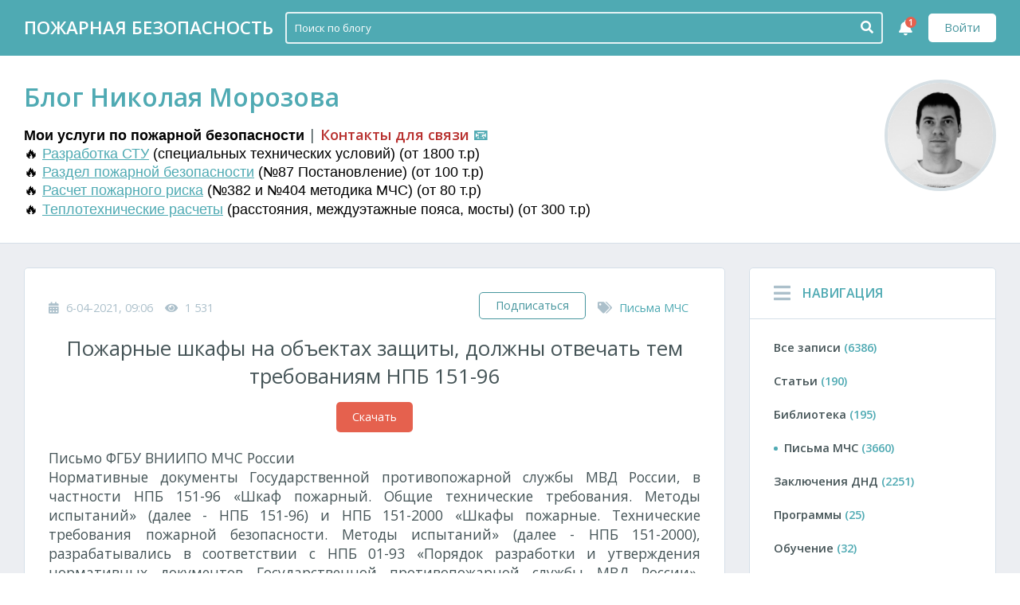

--- FILE ---
content_type: text/html; charset=utf-8
request_url: https://morozofkk.ru/pisma-mchs/id5163/
body_size: 76524
content:
<!DOCTYPE html>
<html lang="ru">
<head>
	<meta charset="utf-8">
<title>Пожарные шкафы на объектах защиты, должны отвечать тем требованиям НПБ 151-96 &raquo; Блог Николая Морозова</title>
<meta name="description" content="Письмо ФГБУ ВНИИПО МЧС России от 08.12.2020 г. № ИГ-117-2140-12-1 Нормативные документы Государственной противопожарной службы МВД России, в частности НПБ 151-96 «Шкаф пожарный. Общие технические требования. Методы испытаний» (далее - НПБ 151-96) и НПБ 151-2000 «Шкафы пожарные. Технические">
<meta name="keywords" content="России, Федерации, Российской, нормативных, требования, Государственной, пункта, документов, пожарной, пожарные, противопожарной, Методы, испытаний», службы, безопасности, соответствии, шкафов, разработки, исполнительной, органов">
<meta property="og:site_name" content="Блог Николая Морозова">
<meta property="og:type" content="article">
<meta property="og:title" content="Пожарные шкафы на объектах защиты, должны отвечать тем требованиям НПБ 151-96">
<meta property="og:url" content="https://morozofkk.ru/pisma-mchs/id5163/">
<meta property="og:image" content="https://morozofkk.ru/uploads/posts/2021-03/1615996638_1615996596809.png">
<meta property="og:description" content="Письмо ФГБУ ВНИИПО МЧС России от 08.12.2020 г. № ИГ-117-2140-12-1Нормативные документы Государственной противопожарной службы МВД России, в частности НПБ 151-96 «Шкаф пожарный. Общие технические требования. Методы испытаний» (далее - НПБ 151-96) и НПБ 151-2000 «Шкафы пожарные. Технические">
<link rel="search" type="application/opensearchdescription+xml" href="https://morozofkk.ru/index.php?do=opensearch" title="Блог Николая Морозова">
<link rel="canonical" href="https://morozofkk.ru/pisma-mchs/id5163/">
<link rel="alternate" type="application/rss+xml" title="Блог Николая Морозова" href="https://morozofkk.ru/rss.xml">
<meta http-equiv="x-dns-prefetch-control" content="on">
<link crossOrigin="true" rel="dns-prefetch" href="https://fonts.googleapis.com">
<link crossOrigin="true" rel="dns-prefetch" href="https://cdnjs.cloudflare.com">
<link crossOrigin="true" rel="dns-prefetch" href="https://cdn.jsdelivr.net">
<link crossOrigin="true" rel="dns-prefetch" href="https://use.fontawesome.com">
<link crossOrigin="true" rel="preconnect" href="https://fonts.googleapis.com">
<link crossOrigin="true" rel="preconnect" href="https://cdnjs.cloudflare.com">
<link crossOrigin="true" rel="preconnect" href="https://cdn.jsdelivr.net">
<link crossOrigin="true" rel="preconnect" href="https://use.fontawesome.com">
<meta name="viewport" content="width=device-width, initial-scale=1.0, maximum-scale=1.0, user-scalable=1, shrink-to-fit=no">
<meta name="theme-color" content="#4faab3">
<meta name="msapplication-TileColor" content="#4faab3">
<meta name="msapplication-navbutton-color" content="#4faab3">
<meta name="apple-mobile-web-app-status-bar-style" content="#4faab3">
<meta http-equiv="X-UA-Compatible" content="IE=edge">
<link href="https://fonts.googleapis.com/css?family=Open+Sans:300,400,600&amp;subset=cyrillic" rel="stylesheet">
<link rel="stylesheet" href="https://use.fontawesome.com/releases/v5.4.1/css/all.css" integrity="sha384-5sAR7xN1Nv6T6+dT2mhtzEpVJvfS3NScPQTrOxhwjIuvcA67KV2R5Jz6kr4abQsz" crossorigin="anonymous">
<link rel="shortcut icon" href="/templates/mf/dleimages/favicon.ico">
<style>
@charset "utf-8";.instagram-media{max-width:100%!important}*{margin:0;padding:0;border:0;outline:0;box-sizing:border-box;-webkit-box-sizing:border-box;-moz-box-sizing:border-box}body.transparent{background:0 0}body{scroll-behavior:smooth;font-size:.9rem;color:#455457;background:#eaeff3;width:100%;font-weight:400;position:relative;display:flex;min-height:100vh;flex-direction:column}body,button,input,select,textarea{font-family:'Open Sans',Tahoma,Helvetica,Arial,sans-serif}html{height:100%}menu li,nav ul,ol li,ul li{list-style:none}table{border-collapse:collapse;border-spacing:0}button{cursor:pointer;background:0 0;border-radius:0;text-shadow:none}em,i{font-style:italic}b,strong{font-weight:600}.abbItem a:hover .abbName,.abcItem a:hover .abcStory,.footerMenu li a:hover,.iHeadline a:hover h1,.iOpt a:hover,.iReadMore a:hover,.iShare:hover,.menu li a:hover,.rBtn:hover,.rList li a:hover,.tcBox a:hover,a{color:#4faab3;text-decoration:none;cursor:pointer}a:hover{color:#47969e;text-decoration:none}::-webkit-input-placeholder{color:#acc0cb}::-moz-placeholder{color:#acc0cb}:-moz-placeholder{color:#acc0cb}:-ms-input-placeholder{color:#acc0cb}.header .search input::-webkit-input-placeholder{color:#fff!important}.header .search input::-moz-placeholder{color:#fff!important}.header .search input::placeholder{color:#fff!important}::-webkit-scrollbar{width:10px;height:10px}::-webkit-scrollbar-track-piece{background-color:#eaeff3;border-radius:5px}::-webkit-scrollbar-thumb:vertical{height:10px;background-color:#acc0cb;border-radius:5px}::-webkit-scrollbar-thumb:horizontal{width:10px;background-color:#acc0cb;border-radius:5px}.left{float:left}.right{float:right}.center{text-align:center}.inline{display:inline-block;position:relative}.block{display:block;position:relative}.hidden{overflow:hidden!important}.visible{overflow:visible!important}.br2{border-radius:2px!important}.br3{border-radius:3px!important}.br5{border-radius:5px!important}.br10{border-radius:15px!important}.br20{border-radius:30px!important}.br100{border-radius:100px!important}.br100p{border-radius:100%!important}.w100{width:100%!important}.w50{width:50%!important}.w33{width:33.33%!important}.w25{width:25%!important}.w20{width:20%!important}.w16{width:16.66%!important}.w10{width:10%!important}.w5{width:5%!important}.margin{margin:30px!important}.mgTop{margin-top:30px!important}.mgBottom{margin-bottom:30px!important}.mgLeft{margin-left:30px!important}.mgRight{margin-right:30px!important}.mgMinTop{margin-top:20px!important}.mgMinBottom{margin-bottom:20px!important}.mgMinLeft{margin-left:20px!important}.mgMinRight{margin-right:20px!important}.padding{padding:30px}.pTop{padding-top:30px!important}.pBottom{padding-bottom:30px!important}.pLeft{padding-left:30px!important}.pRight{padding-right:30px!important}.flex{flex:1 0 auto}.flex>*,.footer{z-index:4;position:relative}.wrapper{max-width:1280px;width:100%;margin:0 auto;position:relative;padding:0 30px}.shell{background:#fff;border:1px solid #d5dfe8}.wPD{padding:0 30px}.wMG{margin:0 30px}.arrow{background:#fff;position:absolute;z-index:2;width:30px;height:30px;transform:rotate(45deg);-ms-transform:rotate(45deg);-moz-transform:rotate(45deg);-webkit-transform:rotate(45deg);-o-transform:rotate(45deg)}.block,.block:after,.clear,.clear:after{clear:both}.block:after,.block:before,.clear:after,.clear:before{content:"";display:table}.formBlock label{color:#455457;font-size:.85rem;padding-bottom:5px;font-weight:400;display:block;overflow:hidden}.formBlock label i{font-size:1rem;height:inherit;line-height:inherit;width:28px}.formBlock.mgBottom{margin-bottom:15px!important}.formBlock.checkbox input{margin-top:2px;float:left}.formBlock.checkbox label{display:inline-block;padding:0}textarea{color:#acc0cb;border:1px solid #d5dfe8;background:#fff;height:130px;width:100%;padding:15px;line-height:1.4;display:block;overflow:auto;font-size:.85rem;border-radius:5px;cursor:text!important}#dlepopup-news-edit input:focus,#dlepopup-news-edit select:focus,.header .search .hsInput:focus,input:focus,select:focus,textarea:focus{color:#455457;border-color:#4faab3;background:#fff}#dlepopup-news-edit input,#dlepopup-news-edit select,.xfields select,input,select[name="xfield[music]"],select[name=beforeafter],select[name=doaction],select[name=recip],select[name=resorder],select[name=searchdate],select[name=sortby],select[name=timezone],select[name=titleonly]{color:#acc0cb;border:1px solid #d5dfe8;background:#fff;overflow:hidden;height:40px;line-height:38px;display:block;width:100%;font-size:.85rem;padding:0 15px;border-radius:5px;cursor:text!important}select{color:#455457}select[name=beforeafter],select[name=resorder],select[name=searchdate],select[name=sortby]{width:49%;display:inline-block}select[name=searchdate],select[name=sortby]{margin-right:1%}input[type=checkbox]{width:14px!important;height:14px!important;line-height:14px!important;display:inline-block!important;vertical-align:middle!important}#fullsearch .bbcodes,.btn,.cText .bbcodes,.pShowMore a,button[type=submit]{outline:0!important;border:0;background:#4faab3;color:#fff;height:38px;line-height:38px;padding:0 20px;font-weight:500;font-size:.9rem;text-align:center;width:auto;overflow:hidden;cursor:pointer;border-radius:5px;position:relative;z-index:1;display:inline-block}.btn i{color:#fff;padding-right:1px;margin-top:-2px;font-size:.8rem;vertical-align:middle}#fullsearch .bbcodes:hover,.btn:hover,.cText .bbcodes:hover,.pShowMore a:hover,button[type=submit]:hover{color:#fff;background:#47969e}.payments{margin-left:15px;width:auto;white-space:nowrap}.favorites,.payments,.subbbs{border:1px solid #d5dfe8;height:34px;line-height:32px;color:#455457;background:0 0;padding:0 20px}.favorites:hover,.payments:hover,.subbbs{background:0 0;border-color:#47969e;color:#47969e}.subbbs:hover{border:1px solid #d5dfe8}.favorites:hover{border-color:#f65100;color:#f65100}.favorites:hover i{color:#f65100}.btnLight i{color:#455457}.btnLight{background:#dee9f2;color:#455457}.btnLight:hover{background:#d5dfe8;color:#455457}.btnAllComments{bottom:0;height:48px;line-height:48px;border-radius:0;margin-bottom:-4px}.btnLogin{background:#fff;color:#47969e;height:36px;line-height:36px;margin-top:17px}.btnLogin:hover{background:#fff;color:#47969e;opacity:.85}.pShowMore a{width:100%}.pages.bigly .pShowMore a{height:42px;line-height:42px}.paymentsv2:hover{opacity:.82}.paymentsv2,.paymentsv2:hover{background:#e5614e;color:#fff}#fullsearch .bbcodes,.abbItem a .abbName,.abcItem a .abcStory,.asideToggle,.btn,.btn i,.iHeadline a h1,.iReadMore i,.iShare,.rBtn,.sgLink li a i,.sgLink li a svg,.toggleChat,.topUp,a,button,img,input,textarea{-webkit-transition:all .3s;-moz-transition:all .3s;-ms-transition:all .3s;-o-transition:all .3s;transition:all .3s}.highslide-image,.rating,.rating a,.rating img,.ui-widget-overlay{-webkit-transition:all ease 0s;-moz-transition:all ease 0s;-ms-transition:all ease 0s;-o-transition:all ease 0s;transition:all ease 0s;-webkit-animation-duration:0s;animation-duration:0s}.item .iPddhoto a:after{border-radius:5px;display:block;overflow:hidden;position:absolute;z-index:2;left:0;top:0;content:'';width:100%;height:100%;background:rgba(0,0,0,.2)}.items .iPddhoto a:before{z-index:3;content:'';position:absolute;left:0;top:0;width:100%;display:block;height:70px;line-height:70px;overflow:hidden;background:linear-gradient(to top,rgba(0,0,0,0) 0,rgba(0,0,0,.5) 100%);background:-moz-linear-gradient(to top,rgba(0,0,0,0) 0,rgba(0,0,0,.5) 100%);background:-o-linear-gradient(to top,rgba(0,0,0,0) 0,rgba(0,0,0,.5) 100%);background:-webkit-linear-gradient(to top,rgba(0,0,0,0) 0,rgba(0,0,0,.5) 100%)}.item .iPddhoto a:hover img{transform:scale(1.04);-o-transform:scale(1.04);-webkit-transform:scale(1.04);-moz-transform:scale(1.04)}.agPhoto a:hover:after,.item .iPhddoto a:hover:after{background:0 0}.cAvatar a:hover:after,.prItem:hover:after{background:rgba(0,0,0,.3)}#dropmenudiv,.dropMenu{color:#455457;font-size:.8rem;transition:transform .2s;z-index:999;padding:5px 0;font-weight:400;background:#fff;border:1px solid #d5dfe8}.dropMenu{position:absolute;transform:scale(0);top:45px}.dropMenu.active{transform:scale(1)}.dropMenu.psRight{right:0}.dropMenu.psLeft{left:0}.dropMenu .arrow{background:#fff;width:12px;height:12px;top:-4px}.dropMenu.psRight .arrow{right:12px}.dropMenu.psLeft .arrow{left:12px}.dropMenu li{display:block!important;width:100%!important;overflow:hidden!important;z-index:3!important;position:relative!important;padding:0!important;margin:0!important}.dropMenu li:first-child{margin-top:0}.dropMenu li:last-child{margin-bottom:0}#dropmenudiv a,.dropMenu>a,.dropMenu>li a{height:44px!important;line-height:44px!important;padding:0 25px!important;margin:0!important;display:block!important;width:100%!important;text-overflow:ellipsis!important;white-space:nowrap!important;color:#455457!important;overflow:hidden!important;text-align:left!important}.dropMenu svg,.dropMenu>li i{color:#acc0cb;height:inherit;line-height:inherit;padding-right:15px;vertical-align:middle;margin-top:-2px;max-width:25px;font-size:.9rem}.dropMenu li.dmLine{background:#d5dfe8;height:1px;min-height:0;margin:3px 0;padding:0}.dropMenu li.dmLine:hover{background:#d5dfe8}#dropmenudiv a:hover,.dropMenu li:hover{background:rgba(213,223,232,.5)}#dropmenudiv{font-size:.75rem;width:auto!important;margin-top:20px;opacity:1!important}.dmUser{top:70px;right:0!important}.dropMenu.dmUser .arrow{right:13px;top:-3px}.dmChat{top:70px;right:0!important}.dropMenu.dmChat .arrow{right:4px;top:-3px}.header{background:#4faab3;color:#fff;height:70px;line-height:70px;z-index:900!important}.hyperline{position:fixed;z-index:76}.hyperline:before{height:10px;display:block;width:100%;z-index:76;background:#4faab3;-webkit-transition:all .4s cubic-bezier(.165,.84,.44,1);transition:all .4s cubic-bezier(.165,.84,.44,1)}.hyperline .header{display:none;opacity:0;position:absolute;-webkit-backface-visibility:hidden;visibility:hidden;-webkit-transform:translateX(0) translateY(-15px);transform:translateX(0) translateY(-15px);-webkit-transition:all .4s cubic-bezier(.165,.84,.44,1);transition:all .4s cubic-bezier(.165,.84,.44,1)}.hyperline.active,.hyperline.active .header{position:relative!important}.hyperline.active .header,.hyperline:active .header,.hyperline:focus .header,.hyperline:hover .header{display:block;opacity:1;visibility:visible;-webkit-transform:translateX(0) translateY(-10px);transform:translateX(0) translateY(-10px)}.logo{text-transform:uppercase;color:#fff;font-weight:600;font-size:1.4rem}.logo i{margin-right:10px;font-size:2.2rem;vertical-align:middle;margin-top:-6px}.asideToggle:hover,.logo:hover,.searchBtn:hover{text-shadow:0 0 3px #fff;color:#fff}.user{height:40px;line-height:40px;margin-top:15px;cursor:pointer}.user i{margin-left:15px;font-size:.8rem;opacity:.5}.avatar{width:40px;height:40px;border:2px solid rgba(0,0,0,.2)}.header .search{width:calc(100% - 470px);height:40px;line-height:38px;margin-top:15px;margin-right:20px;border:2px solid rgba(255,255,255,.85);border-radius:4px;overflow:hidden}.header .search .sInput,.header .search form{height:inherit;line-height:inherit;width:100%;z-index:2}.header .search .sInput{padding:0 36px 0 10px;border-radius:0;color:#fff;height:36px;background:0 0;width:100%;font-weight:400;font-size:.84rem;border:0}.header .search .sInput:focus,.header .search .sInput:hover{border-color:rgba(255,255,255,.4)}.header .search .sBtn{padding:0;font-size:.9rem;z-index:3;position:absolute;right:0;top:0;width:36px;line-height:36px;height:36px;color:#fff;text-align:center;vertical-align:middle}.header .search .sBtn i{font-size:1rem;padding-top:5px}.searchBtn{color:#fff;font-size:1.1rem;margin-right:15px;display:none}.asideToggle{margin-right:15px;font-size:1.4rem;color:#fff;cursor:pointer;display:none}.card{background:#fff;border-bottom:1px solid #d5dfe8;padding:30px 0;z-index:3}.cardBox{width:calc(100% - 140px);padding-right:30px}.cardName{color:#4faab3;font-size:2rem;font-weight:600}.cardText{margin-top:15px;text-align:justify;line-height:22px}.cardPhoto,.cardPhoto a{width:140px;height:140px}.cardPhoto img{object-fit:cover;border:4px solid #d7e0e5;height:inherit;width:inherit;line-height:0}.aside,.searchSidebar{width:310px}.container,.searchContent{width:calc(100% - 310px);padding-right:30px}.searchContent{padding-left:30px;padding-right:0}#searchbar{height:auto;max-height:100%;overflow:visible}#searchbar #dle-content{padding-left:30px;padding-right:30px;overflow-y:auto;overflow-x:hidden;height:100%;padding-bottom:30px}.abBox{padding:15px 30px}.abName{padding:20px 15px 20px 30px;border-bottom:1px solid #d5dfe8;font-weight:600;font-size:1rem;color:#4faab3;text-transform:uppercase}.abName i{vertical-align:middle;display:inline-block;font-size:1.5rem;margin-top:-3px;margin-right:15px;color:#acc0cb}.abName i:hover{color:#4faab3}.menuClick.asideToggle:before{content:'\f00d'!important}.menu li{height:42px;line-height:42px;font-weight:600}.menu li a{color:#455457;text-overflow:ellipsis;white-space:nowrap;overflow:hidden}.menu li a span{color:#4faab3}.menu li a:hover{padding-left:3px}.menu li.active:before{content:'';height:5px;width:5px;display:inline-block;position:relative;left:0;top:-2px;margin-right:8px;background:#4faab3;border-radius:100%}.menu li.active a:hover{padding:0;color:#455457}.abBest,.abComments{padding:15px 0}.abbItem,.abcItem{border-bottom:1px solid #d5dfe8;padding-bottom:15px;margin-bottom:15px}.abbItem:last-of-type,.abcItem:last-of-type{border:0;margin:0;padding:0}.abbPhoto{width:76px;height:76px;object-fit:cover}.abbBox{width:100%}.abbBox.imgExists{padding-left:15px;width:calc(100% - 76px)}.abbName{text-overflow:ellipsis;overflow:hidden;line-height:18px;max-height:54px;font-size:.8rem;font-weight:600;color:#455457}.abbData{padding-top:5px;color:#acc0cb;font-size:.8rem}.abbData i{padding-right:3px}.btnSubmitStory{margin:16px 0 13px;height:48px;line-height:48px}.abcPhoto{width:36px;height:36px;object-fit:cover}.abcBox{padding-left:15px;width:calc(100% - 36px)}.abcName,.abcStory{color:#acc0cb;font-size:.8rem;text-overflow:ellipsis;overflow:hidden;white-space:nowrap}.abcName b{color:#4faab3;font-size:.9rem}.abcData{padding:5px 0;font-size:.8rem;color:#455457}.footer{flex-shrink:0;background:#343d4d;color:#fff;padding:30px 0}.socialLink li{height:30px;line-height:30px;padding-right:15px}.socialLink li.txt{width:auto}.socialLink li a{color:#fff;font-size:1.4rem;opacity:.75}.socialLink li svg{fill:#fff;opacity:.75}.socialLink li a:hover,.socialLink li a:hover svg{opacity:1}.footerMenu li{height:30px;line-height:30px;padding-left:15px}.footerMenu li a{color:#fff;opacity:.85}.iHeadline{padding-bottom:15px}.iData{padding-bottom:15px}.iData li{color:#acc0cb}.iData li.left{padding-right:15px}.iData li i{padding-right:5px}.iName,.iName a,.iSubName,.iSubName a{font-size:1.6rem;font-weight:400;color:#455457}.iSubName,.iSubName a{font-size:1.3rem}.iPhoto{width:47%}.iPhoto a{width:100%}.iPhoto img{width:inherit;height:inherit;line-height:0;max-height:230px;object-fit:cover}.iBox{width:100%}.iBox.imgExists{width:53%;padding-left:30px}.iText{text-align:justify;line-height:22px}.iActions{margin-top:10px;height:30px;line-height:30px}.iReadMore a{font-size:.85rem;color:#455457;font-weight:400}.iReadMore i{margin-left:5px;border-radius:100%;border:2px solid #acc0cb;color:#acc0cb;height:20px;line-height:16px;width:20px;text-align:center;font-size:.7rem}.iReadMore a:hover i{margin-left:8px}.iPayments{background:#e5614e;color:#fff;font-weight:700;padding:0 15px}.iPayments:hover{opacity:.85;color:#fff}.paymentsBlock,.paymentsText{margin-bottom:15px}.paymentsText{color:#455457;font-size:1.1rem!important}.iOpt{border-top:1px solid #d7e0e5;margin-top:15px;padding-top:15px}.iOpt,.iOpt a{color:#455457}.iOpt li{height:20px;line-height:20px}.iOpt li i{padding-right:5px;font-size:1rem;vertical-align:middle}.pages{text-align:center}.pList{margin:0 auto;text-align:center;font-weight:400;width:auto;font-size:1rem}.pList a,.pList span{float:left;display:inline-block;overflow:hidden;height:32px;line-height:32px;width:32px;color:#455457;border-radius:5px;background:0 0}.pList .plItems span{background:#4faab3;color:#fff}.pList span.nav_ext{background:0 0;color:#acc0cb}.pList .plNext,.pList .plPrev{display:block;width:100%;font-size:1rem;border-radius:none}.pList>span>.plNext,.pList>span>.plPrev{color:#acc0cb}.pList a:hover{color:#4faab3}.rName{text-align:center;font-size:1.6rem;font-weight:300;margin-bottom:10px}.rName:after,.rName:before{content:'';display:inline-block;vertical-align:middle;width:100%;height:1px;background:#d5dfe8;border:solid #fff;border-width:0 10px}.rName:before{margin-left:-100%}.rName:after{margin-right:-100%}.rList{padding:0 30px 0 15px}.rList li{text-align:center;width:200px}.rList li a{color:#455457}.rList li span{padding-top:5px;display:block}.rBtn{position:absolute;bottom:35%;background:#fff;color:#acc0cb;font-size:1.4rem}.rScrollPrev{left:30px}.rScrollNext{right:30px}.sgText{padding-top:12px;text-transform:uppercase;font-size:1rem;font-weight:600;width:180px;text-align:left}.sgBox{width:calc(100% - 180px);padding:0 10px 0 20px}.sgBox .rBtn{bottom:32%}.rScrollPrev{left:5px}.rScrollNext{right:-5px}.sgLink li{text-align:center}.sgLink li a:hover i,.sgLink li a:hover svg{margin-top:-2px}.sgLink li a{display:block}.sgLink li{width:124px;overflow:hidden;text-align:center}.sgLink li i,.sgLink li img,.sgLink li svg{height:44px;line-height:44px;width:44px;text-align:center;border-radius:100%;color:#fff;overflow:hidden;display:inline-block;font-size:1.2rem}.sgLink li img{padding:8px}.sgLink li svg{fill:#fff;padding:10px}.sgLink li span{padding-top:10px;font-size:.75rem;clear:both;display:block}.nlbSocials a.vk,.sgLink li.vk a,.ulSocials a.vk{color:#5f86aa}.commentsSocial a.vk,.commentsSocial a.vk:hover,.goodShare li[data-social=vkontakte],.nlbSocials a.vk:hover,.sgLink li.vk i,.sgLink li.vk svg,.ulSocials a.vk:hover{background:#5f86aa}.nlbSocials a.fb,.sgLink li.fb a,.ulSocials a.fb{color:#0561af}.commentsSocial a.fb,.commentsSocial a.fb:hover,.goodShare li[data-social=facebook],.nlbSocials a.fb:hover,.sgLink li.fb i,.sgLink li.fb svg,.ulSocials a.fb:hover{background:#0561af}.sgLink li.tw a{color:#00bff3}.goodShare li[data-social=twitter],.sgLink li.tw i,.sgLink li.tw svg{background:#00bff3}.sgLink li.tg a{color:#08c}.sgLink li.tg i,.sgLink li.tg svg{background:#08c}.sgLink li.mm a{color:#117eda}.sgLink li.mm i,.sgLink li.mm svg{background:#117eda}.sgLink li.ok a{color:#ff7200}.goodShare li[data-social=odnoklassniki],.sgLink li.ok i,.sgLink li.ok svg{background:#ff7200}.nlbSocials a.gp,.sgLink li.gp a,.ulSocials a.gp{color:#d5463a}.commentsSocial a.gp,.commentsSocial a.gp:hover,.goodShare li[data-social=googleplus],.nlbSocials a.gp:hover,.sgLink li.gp i,.sgLink li.gp svg,.ulSocials a.gp:hover{background:#d5463a}.sgLink li.insta a{color:#527ea4}.goodShare li[data-social=instagram],.sgLink li.insta i,.sgLink li.insta svg{background:#527ea4}.sgLink li.lj a{color:#11a3dd}.goodShare li[data-social=livejournal],.sgLink li.lj i,.sgLink li.lj svg{background:#11a3dd}.nlbSocials a.ya,.ulSocials a.ya{color:#e22533}.commentsSocial a.ya,.commentsSocial a.ya:hover,.nlbSocials a.ya:hover,.ulSocials a.ya:hover{background:#e22533}.ulSocials a.cauth{color:#455457}.ulSocials a.cauth:hover{background:#4faab3}.socialGroup,.subscribe{padding-bottom:20px!important}.subsIcon{background:#4faab3;color:#fff;height:40px;width:40px;line-height:40px;text-align:center;margin-right:15px;font-size:1.2rem}.subsText{line-height:20px;margin-right:15px;font-weight:600;width:140px;text-transform:uppercase;font-size:1rem}.subsForm{width:calc(100% - 380px)}.subsBtn{padding:0;width:150px}.check_rules{padding-left:210px}.check_rules,.checkcheck{padding-top:5px;font-size:.8rem}.ttext img{width:auto;max-width:100%}.aText p{margin:0!important}.aText,.aText *{font-family:'Open Sans',sans-serif!important}.aText,.aText b,.aText div,.aText em,.aText i,.aText p,.aText span,.aText strong{font-size:1.1rem!important}.aText img{width:auto;max-width:100%;line-height:0}.aText ol,.aText ul{margin-left:15px}.aText ul li,ul.root li{margin-bottom:3px;list-style:disc inside!important}.aText ol li,ol.root li{margin-bottom:3px;list-style:decimal inside!important}.aText ol ul,ul.root ol ul{margin-left:10px}.aText table{width:100%!important;overflow:auto!important;display:block!important}.aText table tbody{display:table;overflow:auto;width:100%;table-layout:fixed;overflow-wrap:break-word}.aText table,.aText table *{margin:0!important;padding:0!important;text-indent:0!important;font-size:.9rem!important}.aText table td,.aText table th{border:1px solid #d5dfe8;padding:5px!important}.aShare{border-top:1px solid #d5dfe8}.aShare .action,.aShare .addthis_inline_share_toolbox,.aShare .ya-share2{vertical-align:middle}.aShare .shareText span{padding-right:10px}.aShare>li{height:34px;line-height:34px}.aShare .action{padding-top:2px;font-size:1.3rem;padding-right:15px}.aPrint:hover{color:#f59c26}.aPrint{color:#455457}.comment{border-bottom:1px solid #d5dfe8;padding:15px 0}.comment:hover .cAbuse{opacity:1}.cLeftBlock{width:52px}.cPhoto{width:inherit;height:52px;line-height:0}.cRightBlock{width:calc(100% - 52px);padding-left:15px}.cName{font-weight:600;font-size:1rem;line-height:20px;color:#4faab3}.cDate{padding-left:10px;font-size:.85rem;color:#acc0cb;line-height:20px}.cText{margin-top:15px;text-align:justify;line-height:22px}.cFooter{font-size:.75rem;margin-top:15px}.cReply{color:#a6a9b0}.cAbuse{margin-left:10px;color:#e9545a;opacity:0}.cAbuse:hover{color:#e9545a;opacity:1!important}#dle-comments-list{width:100%;overflow:hidden}#blind-animation .comments-tree-list,#dle-comments-list .comments-tree-list{list-style:none;padding:0;margin:0;position:relative}#dle-comments-list>.comments-tree-list>li>.comments-tree-list{padding-left:60px}.comments-tree-list>li>ol>li .iComment{padding:15px 20px 15px 0;border-top:1px dashed #ededed}.comments-tree-list>li>ol>li .icLeft{width:38px}.comments-tree-list>li>ol>li .icAvatar,.comments-tree-list>li>ol>li .icAvatar img{width:38px;height:38px}.comments-tree-list>li>ol>li .icRating{font-size:.74rem;margin-top:10px;padding:0 1px;height:24px;line-height:24px}.comments-tree-list>li>ol>li .icRating i{font-size:.74rem;padding-right:2px}.comments-tree-list>li>ol>li .icLeft .iArrow{bottom:16px}.comments-tree-list>li>ol>li .icRight{width:calc(100% - 38px);padding-left:20px}.comments-tree-list>li>ol>li .icLogin{font-size:.8rem}.comments-tree-list>li>ol>li .icText{font-size:.8rem;padding:5px 0}.iCommentsNotFound{border-top:1px solid #ededed;padding:30px 20px;color:#7f8c8d;text-align:justify;line-height:21px;font-size:.9rem}.addcomments .formBlock{margin-bottom:15px}.addcomments textarea{min-height:100px;overflow-y:auto!important;margin:0 0 15px}.clouds_xsmall{font-size:.9rem;opacity:.7}.clouds_small{font-size:1.1rem}.clouds_medium{font-size:1.2rem;font-weight:700}.clouds_large{font-size:1.4rem;font-weight:700}.clouds_xlarge{font-size:1.6rem;font-weight:700}.tcName{font-size:1.6rem;font-weight:400;color:#455457;padding-bottom:15px}.tcBox span{padding:3px}.tcBox a{color:#455457}.tcBox a:hover{opacity:1}.uiLeftBlock{width:120px}.uiRightBlock{width:calc(100% - 120px);padding-left:30px}.uiPhoto{width:120px;height:120px;line-height:0;border:3px solid #d7e0e5}.uiData li{min-height:30px;line-height:30px}.uiData li b{width:150px}.uiData li span.online{color:#9bd065}.uiData li b,.uiData li span{display:inline-block;float:left}.uiData li.uiLogin{font-weight:400;font-size:1.6rem;padding-bottom:15px}.mass_comments_action{display:none}.aside #vk_groups,.aside #vk_widget{width:100%!important}#dialog-posts-share .mgBottom{margin-bottom:15px!important}#dialog-posts-share .formBlock:lst-of-type{margin-bottom:0!important}.goodShare{margin:25px auto 0;text-align:center}.goodShare li{margin:0 3px;height:38px;line-height:38px;width:38px;text-align:center;color:#fff;cursor:pointer;opacity:1;border-radius:2px!important}.goodShare li:hover{opacity:.85}.goodShare li i{display:block;line-height:inherit;font-size:1rem}.dleMedia{position:relative;width:100%;height:0;padding-bottom:56.25%}.dleMedia iframe{position:absolute;top:0;left:0;width:100%;height:100%}.dleAttachment{text-align:center;padding-top:10px}#fullsearch input[name=story]{width:100%!important}#fullsearch .bbcodes[name=dosearch]{margin-right:2%}#fullsearch .bbcodes{width:49%!important;float:left!important;display:inline-block!important;padding:0}.search_result_num{padding-top:15px}#fullsearch .btn{margin-right:15px}.newloginbox,.uloginBox{display:none}.newloginbox .formBlock,.uloginBox .formBlock{margin-bottom:20px}.newloginbox .formBlock button,.uloginBox .formBlock button{height:42px;line-height:42px}.ulOptions{padding-top:20px;border-top:1px solid #d5dfe8;font-size:.8rem;color:#acc0cb;line-height:20px}.ulOptions a{font-weight:700}.nlbSocials,.ulSocials{margin-bottom:0!important}.nlbSocials a,.ulSocials a{border:1px solid #d5dfe8;width:15%;margin-right:1%;height:38px;line-height:36px;color:#485058;font-weight:700;text-align:center;text-transform:uppercase;font-size:.7rem;cursor:pointer}.ulSocials i{padding-right:3px}.nlbSocials a:last-of-type,.ulSocials a:last-of-type{margin-right:0}.nlbSocials a:hover,.ulSocials a:hover{color:#fff}.nlbSocials a{width:38px;border-radius:100px!important}.nlbSocialText{color:#acc0cb;white-space:nowrap}.nlbName{width:80px}.nlbBox{width:calc(100% - 80px)}.nlbReset{position:absolute;right:10px;top:0;height:40px;line-height:40px}.nlbSocials>.flexRight{width:160px}.nlbSocials{margin-top:10px;border-top:1px solid #d5dfe8;padding-top:15px}.nlbSocials span{display:none}.ulSocials a{width:120px}#pm-menu:after{content:"";clear:both;display:block}#pm-menu{margin:15px 0}#pm-menu a{color:inherit;padding:10px 16px;border-radius:5px;border:1px solid #eaeff3;float:left;margin-right:15px;text-decoration:none!important}#pm-menu a:hover{border-color:#4faab3;color:#4faab3}.pm-box{margin-bottom:25px}.pm_progress_bar{background-color:#eaeff3;margin-bottom:10px;border-radius:5px}.pm_progress_bar span{background:#4faab3;font-size:0;height:16px;border-radius:5px;display:block;overflow:hidden}.copypasteText{display:none}.copypastePopup .copypasteText{display:block!important}.qusFixed{position:relative;top:0;background:#fff;z-index:3}body.menuopen .qusFixed{z-index:0!important}.qusFixed,.qusForm{overflow:visible;height:auto;max-height:100%}.qusForm{margin-bottom:15px}.qusMsg{color:#acc0cb;font-size:.8rem}.quSearch,.qusMsg{border-bottom:1px solid #d7e0e5;margin-bottom:15px;padding-bottom:15px}.qusName{font-size:.95rem;color:#455457}.qusName a.active{color:#07f;font-weight:600}.quSearch b,.qusWord,span.highlight{background:#ffff40}.qusText{padding-top:5px;font-size:.8rem;color:#455457}.jsSearch{margin-bottom:15px}.jssStats{padding-top:15px;color:#acc0cb;font-size:.8rem}.goTop{z-index:5;cursor:pointer;display:none;position:fixed;right:35px;bottom:30px;height:44px;width:44px;line-height:44px;font-size:1.2rem;color:#455457;text-align:center;background:#dee9f2;border:1px solid #d5dfe8;box-shadow:0 1px 4px rgba(0,0,0,.25);border-radius:100%;overflow:hidden}.goTop:hover{background:#d5dfe8;color:#455457}.branding:not([href]){cursor:default}.branding{cursor:pointer;position:fixed;z-index:2;width:100%;height:100%;display:block;background-attachment:fixed;background-size:cover;left:0;top:0}.chat{width:280px;line-height:22px;padding:15px 20px 10px}.chatHeader{display:flex;align-items:center;justify-content:center}.chatPhoto{width:38px;height:38px;border:2px solid #d7e0e5}.chatName{width:calc(100% - 38px);padding-left:15px;font-size:.84rem}.chatBox{text-align:left}a.chatSubmit i{color:#fff!important}a.chatSubmit{color:#fff!important;height:34px!important;line-height:34px!important;width:auto!important;display:inline-block!important;padding:0 15px!important;text-transform:uppercase;font-size:.78rem;float:none}.toggleChat{font-size:1.2rem;cursor:pointer}.counter{background:#e5614e;color:#fff;position:absolute;top:50%;margin-top:-14px;right:-5px;font-weight:600;height:14px;line-height:14px;width:14px;font-size:.7rem}.toggleChat:hover{opacity:.7}a.highslide{cursor:default!important}.feedbackForm{margin:0 -10px}.feedbackBlock{padding:0 10px}.feedbackRed{color:#e5614e;font-size:1rem;font-weight:600}#dlepopup-news-edit input,#dlepopup-news-edit select{margin-bottom:15px}.relatedItem:first-of-type{border:0}.relatedItem{border-top:1px solid #d5dfe8;padding-top:20px;margin-top:20px}.riPreview{width:150px;height:80px;overflow:hidden}.riPreview img{width:100%;height:auto;min-height:80px}.riBox{width:100%}.riBox.riRemax{width:calc(100% - 150px);padding-left:20px}.riDate{color:#acc0cb;padding-bottom:10px;font-size:.8rem}.riName a:hover{color:#4faab3}.riName,.riName a{font-size:1rem;color:#455457;font-weight:700}.lastcommentsBanner img{width:100%}.flexCenter,.flexVert,.flexx{display:flex;display:-webkit-flex;display:-ms-flex}.flexInline{display:inline-flex}.flexSB{justify-content:space-between}.flexWrap{flex-wrap:wrap}.flexCenter,.flexInline{align-items:center;justify-content:center}.flexSmart{display:inline-flex;display:-ms-inline-flexbox;align-items:center;-ms-flex-align:center;flex-direction:row;-ms-flex-direction:row;flex-grow:1;-ms-flex-positive:1}.flexVert{align-items:center;-webkit-align-items:center;-webkit-box-align:center;-ms-flex-align:center}.flexRight{margin-left:auto}.flexContent{flex:1}.jaw{display:none;background:#fff;box-shadow:0 3px 12px rgba(0,0,0,.12);border-top:1px solid #d5dfe8;position:fixed;width:100%;left:0;bottom:0;padding:10px 0;z-index:15}.jawPhoto{width:52px;height:52px;margin-right:15px}.jawPhoto img{border-radius:5px;overflow:hidden;width:inherit;height:inherit}.jawInfo{padding:5px;margin-right:15px}.jawInfo strong{font-size:1.05rem}.jawInfo span{color:#acc0cb;font-size:.8rem}.jawInfo>*{line-height:21px}.jaw .btn{font-weight:600}.jaw .btn i{font-size:.95rem}.jawCall{margin-right:15px}.jawWindowNumber{font-weight:600;text-align:center;font-size:2rem;padding-bottom:5px}.jawWindowTimer{text-align:center;color:#acc0cb;font-size:.9rem}.dleEmbed embed{max-width:100%}hr{margin-top:10px;margin-bottom:10px;border:0;border-top:1px solid #d5dfe8;clear:both;user-select:none;-o-user-select:none;-moz-user-select:none;-khtml-user-select:none;-webkit-user-select:none;-ms-user-select:none;page-break-after:always}.commentsLogIn{color:#4faab3;font-size:1rem;font-weight:400;vertical-align:middle;margin-top:5px}.commentsLogIn:hover{text-decoration:underline}.commentsSocial{margin-top:3px}.commentsSocial a,.csSuggest{height:32px;line-height:32px;color:#acc0cb;font-size:.85rem;display:inline-block;vertical-align:middle;margin-right:5px}.commentsSocial a{color:#fff;width:32px;text-align:center;border-radius:100px;overflow:hidden}.commentsSocial a:hover{opacity:.75}@media only screen and (max-width:1024px){.wrapper{padding:0 15px}.aside{width:290px}.container{width:calc(100% - 290px);padding-right:15px}.tcName{padding-bottom:5px}.pages{padding-top:10px}.margin{margin:15px!important}.mgTop{margin-top:15px!important}.mgBottom{margin-bottom:15px!important}.mgLeft{margin-left:15px!important}.mgRight{margin-right:15px!important}.padding{padding:15px}.pTop{padding-top:15px!important}.pBottom{padding-bottom:15px!important}.pLeft{padding-left:15px!important}.pRight{padding-right:15px!important}.aside #vk_groups{display:none}.abBox{padding:15px}.abName{padding:15px 0 15px 15px}.btnSubmitStory{padding:0;height:46px;line-height:46px}.abBest,.abComments{padding:0}.abbPhoto{width:60px;height:60px}.abbBox.imgExists{padding-left:10px;width:calc(100% - 60px)}.iData li,.iOpt li,.iReadMore a{font-size:.8rem}.iName,.iName a{font-size:1.4rem}.iSubName,.iSubName a{font-size:1.2rem}.iPhoto{width:35%}.iPhoto img{max-height:160px}.iText{line-height:20px}.iBox{width:100%}.iBox.imgExists{width:65%;padding-left:15px}.card{padding:15px 0}.cardName{font-size:1.8rem}.cardText{line-height:20px}.cardPhoto,.cardPhoto a{width:120px;height:120px}.cardPhoto img{border-width:3px!important}.cardBox{padding-right:15px;width:calc(100% - 120px)}.rName{padding-bottom:5px}.rList li{width:150px}.sgText{font-size:.95rem;width:150px}.sgBox{width:calc(100% - 150px)}.sgLink li i,.sgLink li svg{height:40px;line-height:40px;width:2.4rem}.subsBtn,.subsText{width:120px}.check_rules{padding-left:190px}.subsText{font-size:.95rem}.subsForm{width:calc(100% - 330px)}.aShare{padding-top:15px}.addcomments textarea{margin-top:0}.footer{padding:15px 0}}@media only screen and (max-width:980px){.wrapper{padding:0}.container,.searchContent,.searchSidebar{position:relative;padding:0!important;width:100%!important;display:block!important;float:none!important}.bodyCover{display:none}.bodyCover.active,.menuopen{position:fixed;overflow:hidden!important;height:100vh;width:100%;display:flex;top:0;right:0;bottom:0;left:0}.bodyCover.active:after{content:'';background:rgba(0,0,0,.5);position:fixed;top:0;left:0;width:100%;height:100%;display:block;z-index:15}.aside{width:300px;display:block!important;position:fixed;top:0;left:-300px!important;overflow-x:auto!important;z-index:30;-webkit-transition:left .3s ease;-moz-transition:left .3s ease;-ms-transition:left .3s ease;-o-transition:left .3s ease;transition:left .3s ease}.aside.visible{left:0!important}.asideToggle{display:inline-block}.aside{height:100vh;background:#fff}.aBlock{border-right:0;border-left:0;border-bottom:0;margin-bottom:0!important}.btnSubmitStory{border-radius:0;margin:0;margin-bottom:-4px}.logo{font-size:1rem;width:100px;line-height:18px;height:36px;margin-top:17px}.header .search{width:calc(100% - 320px)}.card{z-index:3}.header{z-index:4}}@media only screen and (max-width:860px){.aShare>li{display:block!important;text-align:center;float:none!important;margin:0 auto 10px}.aPrint{padding:0!important}.payments{margin:0}.shareText{display:none}.socialLink li.txt{display:none}}@media only screen and (max-width:720px){.cardBox,.cardPhoto,.uiLeftBlock,.uiRightBlock{width:100%;display:block;float:none!important;margin:0 auto}.cardPhoto a,.uiLeftBlock{margin:0 auto;text-align:center}.cardName{font-size:1.5rem;text-align:center}.ajaxyashare,.uiRightBlock{display:flex;align-items:center;justify-content:center;padding:0}.uiData li.uiLogin{text-align:center}.cardName,.uiRightBlock{margin:10px 0}.cardBox{padding:0!important}.header .search{display:none}.asideToggle,.searchBtn{display:inline-block}.rName{font-size:1.4rem}.w50{width:100%!important}.w33{width:50%!important}.w25{width:33.33%!important}.w20{width:25%!important}.w16{width:10%!important}.w10{width:16.66%!important}.w5{width:10%!important}}@media only screen and (max-width:640px){.sgBox,.sgLink,.sgText,.subsText{text-align:center;display:block!important;float:none!important;width:100%!important}.sgText,.subsText{margin-bottom:15px}.check_rules{padding-left:0;text-align:left}.subsIcon{display:none}.subsForm{width:calc(100% - 150px)}.cName{font-size:.9rem}.cDate{padding-left:3px;font-size:.75rem}.cText{font-size:.85rem;line-height:20px}.socialLink li a{font-size:1.2rem;text-transform:lowercase}.footerMenu{font-size:.8rem}.footerMenu span{display:none}.w33{width:100%!important}.w25{width:50%!important}.w20{width:33.33%!important}.w16{width:25%!important}.w10{width:20%!important}.w5{width:16.66%!important}}@media only screen and (max-width:560px){.rName{font-size:1.1rem}}@media only screen and (max-width:480px){.iBox,.iPhoto{width:100%!important;float:none!important;display:block!important}.iPhoto img{max-height:100%!important}.iPhoto{margin-bottom:15px}.iBox{padding:0!important}}.sprite{display:inline-block;overflow:hidden;width:150px;height:150px;background:url(../dleimages/sprite.jpg) no-repeat}.reason1{background-position:0 0}.reason2{background-position:-150px 0}.reason3{background-position:-300px 0}.reason4{background-position:-450px 0}.reason5{background-position:-600px 0}.reason6{background-position:-750px 0}.reason7{background-position:-900px 0}.reason8{background-position:0 -150px}.reason9{background-position:-150px -150px}.reason10{background-position:-300px -150px}.reason11{background-position:-450px -150px}.reason12{background-position:-600px -150px}.reason13{background-position:-750px -150px}.reason14{background-position:-900px -150px}.reason15{background-position:0 -300px}.reason16{background-position:-150px -300px}.reason17{background-position:-300px -300px}.reason18{background-position:-450px -300px}.reason19{background-position:-600px -300px}.reason20{background-position:-750px -300px}.reason21{background-position:-900px -300px}.reason22{background-position:0 -450px}.reason23{background-position:-150px -450px}.reason24{background-position:-300px -450px}.reason25{background-position:-450px -450px}.reason26{background-position:-600px -450px}.reason27{background-position:-750px -450px}.reason28{background-position:-900px -450px}.reason29{background-position:0 -600px}.reason30{background-position:-150px -600px}.reason31{background-position:-300px -600px}.reason32{background-position:-450px -600px}.reason33{background-position:-600px -600px}.reason34{background-position:-750px -600px}.reason35{background-position:-900px -600px}.reason36{background-position:0 -750px}.reason37{background-position:-150px -750px}.reason38{background-position:-300px -750px}.reason39{background-position:-450px -750px}.reason40{background-position:-600px -750px}.reason41{background-position:-750px -750px}.reason42{background-position:-900px -750px}.reason43{background-position:0 -900px}.reason44{background-position:-150px -900px}.reason45{background-position:-300px -900px}.reason46{background-position:-450px -900px}.reason47{background-position:-600px -900px}.reason48{background-position:-750px -900px}#dlepopup-news-edit .fr-wrapper{height:450px!important}#dlepopup-news-edit .bb-editor{margin-bottom:20px}.fr-fullscreen{z-index:1200!important}.fr-box{z-index:50!important}.gray-theme.fr-box.fr-basic.fr-top .fr-wrapper,.gray-theme.fr-toolbar{background:#fff!important;box-shadow:none!important;border:1px solid #d5dfe8!important}.gray-theme.fr-toolbar{background:#fff!important}.gray-theme.fr-box.fr-basic.fr-top .fr-wrapper{border-top:none!important}.fr-element{z-index:9999!important}.fr-view{background:0 0!important}.fr-counter,.fr-separator{border:none!important}.fr-separator{background:#d5dfe8!important}.fr-counter{background:#d5dfe8!important}.fr-btn,.gray-theme.fr-box .fr-counter{color:#444!important}.fr-btn:focus,.fr-btn:hover{color:#47969e!important;background:0 0!important}.fr-view{color:#444!important;font-size:1rem!important;font-family:'Open Sans',sans-serif!important;overflow-x:hidden!important}.pm td.pm_head,.pm td.pm_list,.userstop td{border-bottom:1px solid #efefef;padding:12px 2px}table.pm,table.userstop{width:100%;margin-bottom:0}table.pm select{width:100px}.pm td.pm_head,.userstop thead td{border-bottom:1px solid #efefef;font-weight:700}table.pm .navigation{border-top-width:0;margin:0}#loading-layer{background:#000;padding:15px;text-align:center;color:#fff;border-radius:2px}.quote,.scriptcode,.text_spoiler,.title_quote,.title_spoiler{padding:2% 4%;background:#fff;border:1px solid #dde4ea}.title_quote{border-left:2px solid #e85319;border-bottom:0;margin-top:2px;font-weight:700}.quote,blockquote{padding:1% 4%;border-left:2px solid #e85319;font-style:italic}.title_spoiler{margin-top:2px}.text_spoiler{margin-bottom:2px}.title_spoiler img{vertical-align:middle;margin:-1px 0 0!important}.scriptcode{color:#4c6d0f;text-align:left;font-family:"Courier New"}.title_spoiler{font-weight:400}.text_spoiler{border-top:0;text-align:justify}.hide{background-color:#f0f0f0;padding:5px;color:#4c6d0f;margin:0 0 1em 0}.hide a{text-decoration:underline}.hide a:hover{text-decoration:none}#dropmenudiv{padding:10px 0;min-width:140px;width:auto!important;opacity:1!important;display:none;font-size:.9em;box-shadow:0 8px 40px -10px rgba(0,0,0,.3);border:1px solid #e6e6e6;border-color:rgba(0,0,0,.1);background-clip:padding-box}#dropmenudiv{background-color:#fff}#dropmenudiv a{text-decoration:none!important;color:inherit;display:block;padding:3px 20px;border:0 none;white-space:nowrap;color:inherit}#dropmenudiv a:hover{background-color:#eeeeef}.highslide-outline,.highslide-wrapper{background:#fff}.highslide-image{border:2px solid #fff}.highslide-active-anchor{visibility:hidden}.highslide-active-anchor img{visibility:hidden}.highslide-dimming{background-color:#000}.highslide-html{background-color:#fff}.highslide-loading{display:block;color:#fff;font-size:9px;font-weight:700;text-decoration:none;padding:3px;border:1px solid #fff;background-color:#000}a.highslide-full-expand{background:url(../dleimages/fullexpand.gif) no-repeat;display:block;margin:0 10px 10px 0;width:34px;height:34px}.highslide-display-block{display:block}.highslide-display-none{display:none}.highslide-caption{display:none;padding:5px;background:#fff}.highslide-controls{width:195px;height:40px;background:url(../../../engine/classes/highslide/graphics/controlbar-black-border.gif) no-repeat 0 -90px;margin-right:15px;margin-bottom:10px;margin-top:10px}.highslide-controls ul{position:relative;left:15px;height:40px;list-style:none;margin:0;padding:0;background:url(../../../engine/classes/highslide/graphics/controlbar-black-border.gif) no-repeat 100% -90px}.highslide-controls li{float:left;padding:5px 0}.highslide-controls a{background:url(../../../engine/classes/highslide/graphics/controlbar-black-border.gif);display:block;float:left;height:30px;width:30px;outline:0}.highslide-controls a.disabled{cursor:default}.highslide-controls a span{display:none}.highslide-controls .highslide-previous a{background-position:0 0}.highslide-controls .highslide-previous a:hover{background-position:0 -30px}.highslide-controls .highslide-previous a.disabled{background-position:0 -60px!important}.highslide-controls .highslide-play a{background-position:-30px 0}.highslide-controls .highslide-play a:hover{background-position:-30px -30px}.highslide-controls .highslide-play a.disabled{background-position:-30px -60px!important}.highslide-controls .highslide-pause a{background-position:-60px 0}.highslide-controls .highslide-pause a:hover{background-position:-60px -30px}.highslide-controls .highslide-next a{background-position:-90px 0}.highslide-controls .highslide-next a:hover{background-position:-90px -30px}.highslide-controls .highslide-next a.disabled{background-position:-90px -60px!important}.highslide-controls .highslide-move a{background-position:-120px 0}.highslide-controls .highslide-move a:hover{background-position:-120px -30px}.highslide-controls .highslide-full-expand a{background-position:-150px 0}.highslide-controls .highslide-full-expand a:hover{background-position:-150px -30px}.highslide-controls .highslide-full-expand a.disabled{background-position:-150px -60px!important}.highslide-controls .highslide-close a{background-position:-180px 0}.highslide-controls .highslide-close a:hover{background-position:-180px -30px}.ui-widget-overlay{background:#000;opacity:.5;left:0;top:0;right:0;bottom:0;position:fixed}.ui-helper-clearfix:after{clear:both;content:".";display:block;height:0;visibility:hidden}.ui-helper-clearfix{display:inline-block}* html .ui-helper-clearfix{height:1%}.ui-helper-clearfix{display:block}.ui-dialog{text-align:left;overflow:hidden;padding:0;position:absolute;width:370px;border-radius:2px;box-shadow:0 8px 40px -10px rgba(0,0,0,.3);border:1px solid #e6e6e6;background-color:#f7f7f7;background-clip:padding-box}.ui-dialog-titlebar{padding:20px 20px;position:relative}.ui-dialog-title{float:left;font-weight:700;font-size:1.15em}.ui-dialog-titlebar-close{position:absolute;right:10px;top:50%;margin-top:-16px;height:32px;width:32px;border:0 none!important}.ui-dialog-titlebar-close .ui-icon{display:block;margin:10px auto 0 auto;width:12px;height:12px;background-image:url([data-uri]);-webkit-background-size:12px auto;background-size:12px auto;opacity:.5}.ui-button{font-weight:600;border:0 none;display:inline-block;vertical-align:middle;cursor:pointer;height:36px;border-radius:3px;line-height:22px;outline:0;background-color:#4faab3;color:#fff;border:0 none;padding:7px 22px;text-decoration:none!important}.ui-dialog-titlebar-close:hover .ui-icon{opacity:1}.ui-icon{overflow:hidden;text-indent:-9999px}.ui-dialog label{color:#575757}.ui-dialog-content{padding:20px;border:1px solid #fff;overflow:auto;position:relative;zoom:1}.dialogQuestions,.loginbox .ui-dialog-content,.loginbox.ui-dialog{overflow:visible!important}.ui-dialog-content h2{display:inline;font-size:1em;font-weight:700}.ui-dialog .ui-dialog-buttonpane{padding:20px;text-align:center}.ui-dialog .ui-resizable-se{bottom:3px;height:14px;right:3px;width:14px}.ui-draggable .ui-dialog-titlebar{cursor:move}.ui-state-error{background:#fef1ec 50% 50% repeat-x!important;border:1px solid #cd0a0a;color:#cd0a0a}.ui-button{margin:0 3px}.ui-helper-hidden-accessible{display:none}.ui-autocomplete{position:absolute;cursor:default}* html .ui-autocomplete{width:1px}.ui-menu{list-style:none;margin:0;float:left;background:#fff 50% bottom repeat-x;border:1px solid #4faab3;color:#455457}.ui-menu .ui-menu{margin-top:-3px}.ui-menu .ui-menu-item{margin:0;padding:0;zoom:1;float:left;clear:left;width:100%;color:#455457!important}.ui-menu .ui-menu-item a{text-decoration:none;display:block;padding:.2em .4em;line-height:1.5;zoom:1;color:#455457!important}.ui-menu .ui-menu-item a.ui-state-active,.ui-menu .ui-menu-item a.ui-state-hover{font-weight:400;margin:-1px;border:1px solid #d5dfe8;color:#455457!important}.ui-menu .ui-menu-item a:hover{color:#fff!important;background:#4faab3}pre code{display:block;padding:.5em;background:#f9fafa;border:1px solid #dce7e7;overflow:auto;white-space:pre}pre .comment,pre .diff .header,pre .doctype,pre .javadoc,pre .lisp .string,pre .template_comment{padding:0;margin:0;border:none;box-shadow:none;background-color:inherit;color:#93a1a1;font-style:italic}pre .addition,pre .css .rule .keyword,pre .css .tag,pre .javascript .title,pre .keyword,pre .lisp .title,pre .method,pre .winutils{color:#859900}pre .command,pre .hexcolor,pre .number,pre .phpdoc,pre .regexp,pre .string,pre .tag .value,pre .tex .formula{color:#2aa198}pre .built_in,pre .builtin,pre .chunk,pre .decorator,pre .function .title,pre .id,pre .identifier,pre .lisp .title,pre .localvars,pre .title,pre .title .keymethods{color:#268bd2}pre .django .tag .keyword,pre .rules .property,pre .tag .title{font-weight:700;font-size:1.08em!important}pre .attribute,pre .class .title,pre .constant,pre .haskell .label,pre .instancevar,pre .lisp .body,pre .parent,pre .smalltalk .number,pre .variable{color:#b58900}pre .attr_selector,pre .cdata,pre .diff .change,pre .important,pre .keymethods,pre .pi,pre .preprocessor,pre .shebang,pre .special,pre .subst,pre .symbol{color:#cb4b16}pre .deletion{color:#dc322f}pre .tex .formula{background:#eee8d5}pre .comment:hover{background-color:inherit;box-shadow:none}.bb-pane{height:1%;overflow:hidden;padding-bottom:5px;padding-left:5px;margin:0;height:auto!important;text-decoration:none;background-image:-webkit-gradient(linear,left 0,left 100%,from(#fbfbfb),to(#eaeaea));background-image:-webkit-linear-gradient(top,#fbfbfb,0,#eaeaea,100%);background-image:-moz-linear-gradient(top,#fbfbfb 0,#eaeaea 100%);background-image:linear-gradient(to bottom,#fbfbfb 0,#eaeaea 100%);background-repeat:repeat-x;border-radius:3px 3px 3px 3px;-moz-border-radius-bottomright:0;-webkit-border-bottom-right-radius:0;-khtml-border-bottom-right-radius:0;border-bottom-right-radius:0;-moz-border-radius-bottomleft:0;-webkit-border-bottom-left-radius:0;-khtml-border-bottom-left-radius:0;border-bottom-left-radius:0;border-top:1px solid #d7d7d7;border-left:1px solid #d7d7d7;border-right:1px solid #d7d7d7;box-shadow:none!important}.bb-pane>b{margin-top:5px;margin-left:0;vertical-align:middle}.bb-pane .bb-btn+.bb-btn,.bb-pane .bb-btn+.bb-pane,.bb-pane .bb-pane+.bb-btn,.bb-pane .bb-pane+.bb-pane{margin-left:-1px}.bb-btn{display:inline-block;overflow:hidden;float:left;padding:4px 10px;border:1px solid #d4d4d4;-webkit-box-shadow:inset 0 1px 2px #fff;-moz-box-shadow:inset 0 1px 2px #fff;box-shadow:inset 0 1px 2px #fff;background-repeat:repeat-x;background-image:-webkit-gradient(linear,left 0,left 100%,color-stop(0,#fdfdfd),color-stop(100%,#e9e9e9));background-image:-webkit-linear-gradient(top,#fdfdfd,0,#e9e9e9,100%);background-image:-moz-linear-gradient(top,#fdfdfd,0,#e9e9e9,100%);background-image:linear-gradient(to bottom,#fdfdfd 0,#e9e9e9 100%)}.bb-btn:hover{background:#e6e6e6;background-repeat:repeat-x;background-image:-webkit-gradient(linear,50% 0,50% 100%,color-stop(0,#fdfdfd),color-stop(100%,#e6e6e6));background-image:-webkit-linear-gradient(top,#fdfdfd,0,#e6e6e6,100%);background-image:-moz-linear-gradient(top,#fdfdfd,0,#e6e6e6,100%);background-image:-o-linear-gradient(top,#fdfdfd,0,#e6e6e6,100%);background-image:linear-gradient(to bottom,#fdfdfd 0,#e6e6e6 100%);-webkit-transition:box-shadow 50ms ease-in-out;-moz-transition:box-shadow 50ms ease-in-out;-o-transition:box-shadow 50ms ease-in-out;transition:box-shadow 50ms ease-in-out}.bb-btn:active{background:#f3f3f3;border-color:#cfcfcf;-webkit-box-shadow:0 0 5px #f3f3f3 inset;-moz-box-shadow:0 0 5px #f3f3f3 inset;box-shadow:0 0 5px #f3f3f3 inset}.bb-editor textarea{-moz-box-sizing:border-box;-webkit-box-sizing:border-box;box-sizing:border-box;padding:7px;border:1px solid #d7d7d7;width:100%;-webkit-box-shadow:inset 0 1px 1px rgba(0,0,0,.075);box-shadow:inset 0 1px 1px rgba(0,0,0,.075);-webkit-transition:border-color ease-in-out .15s,box-shadow ease-in-out .15s;transition:border-color ease-in-out .15s,box-shadow ease-in-out .15s;margin-top:-1px;outline:0}.bb-editor textarea:focus{border-color:#d7d7d7!important}@font-face{font-family:bb-editor-font;src:url([data-uri]) format('truetype'),url([data-uri]) format('woff');font-weight:400;font-style:normal}[class*=" bb-btn"],[class^=bb-btn]{font-family:bb-editor-font;speak:none;font-style:normal;font-weight:400;font-variant:normal;text-transform:none;line-height:1;font-size:14px;-webkit-font-smoothing:antialiased;-moz-osx-font-smoothing:grayscale}.bb-sel{float:left;padding:2px 2px 0 2px}.bb-sel select{font-size:11px}.bb-sep{display:inline-block;float:left;width:1px;padding:2px}.bb-btn{cursor:pointer;outline:0}#b_font select,#b_size select{padding:0}#b_b:before{content:"\f032"}#b_i:before{content:"\f033"}#b_u:before{content:"\f0cd"}#b_s:before{content:"\f0cc"}#b_img:before{content:"\f03e"}#b_up:before{content:"\e930"}#b_emo:before{content:"\f118"}#b_url:before{content:"\f0c1"}#b_leech:before{content:"\e98d"}#b_mail:before{content:"\f003"}#b_video:before{content:"\e913"}#b_audio:before{content:"\e911"}#b_hide:before{content:"\e9d1"}#b_quote:before{content:"\e977"}#b_code:before{content:"\f121"}#b_left:before{content:"\f036"}#b_center:before{content:"\f037"}#b_right:before{content:"\f038"}#b_color:before{content:"\e601"}#b_spoiler:before{content:"\e600"}#b_fla:before{content:"\ea8d"}#b_yt:before{content:"\f166"}#b_tf:before{content:"\ea61"}#b_list:before{content:"\f0ca"}#b_ol:before{content:"\f0cb"}#b_tnl:before{content:"\ea61"}#b_br:before{content:"\ea68"}#b_pl:before{content:"\ea72"}#b_size:before{content:"\f034"}#b_font:before{content:"\f031"}#b_header:before{content:"\f1dc"}#b_sub:before{content:"\f12c"}#b_sup:before{content:"\f12b"}#b_justify:before{content:"\f039"}.bb-pane h1,.bb-pane h2,.bb-pane h3,.bb-pane h4,.bb-pane h5,.bb-pane h6{margin-top:5px;margin-bottom:5px}.bb-pane h1{font-size:36px}.bb-pane h2{font-size:30px}.bb-pane h3{font-size:24px}.bb-pane h4{font-size:18px}.bb-pane h5{font-size:14px}.bb-pane h6{font-size:12px}.bb-pane-dropdown{position:absolute;top:100%;left:0;z-index:1000;display:none;min-width:180px;padding:5px 0;margin:2px 0 0;list-style:none;font-size:11px;border:1px solid #e6e6e6;border-color:rgba(0,0,0,.1);border-radius:2px;background:#fff;background-clip:padding-box;-webkit-box-shadow:0 1px 2px #dadada;box-shadow:0 1px 2px #dadada;max-height:300px;overflow:auto}.bb-pane-dropdown>li>a{display:block;padding:3px 10px;clear:both;font-weight:400;line-height:1.42857;color:#353535;white-space:nowrap}.bb-pane-dropdown>li>a:hover{text-decoration:none;color:#262626;background-color:#f5f5f5}.bb-pane-dropdown .color-palette div .color-btn{width:17px;height:17px;padding:0;margin:0;border:1px solid #fff;cursor:pointer}.bb-pane-dropdown .color-palette{padding:0 5px}.bb-pane-dropdown table{margin:0}.quick-edit-text{padding:.4em;width:350px}.quick-edit-textarea{height:250px;padding:2px;border:1px solid #d7d7d7;width:100%;box-shadow:inset 0 1px 1px rgba(0,0,0,.075);-webkit-transition:border-color ease-in-out .15s,box-shadow ease-in-out .15s;transition:border-color ease-in-out .15s,box-shadow ease-in-out .15s}#dlefastreplycomments{padding:10px}#marker-bar,#txtselect_marker{display:block;visibility:hidden;position:absolute;z-index:1200;opacity:0;-webkit-transition:opacity .4s,visibility .1s linear .4s;transition:opacity .4s,visibility .1s linear .4s}#txtselect_marker{cursor:pointer;background:url(../dleimages/marker.png) no-repeat 0 0}#txtselect_marker:hover{background-position:0 -32px}#marker-bar{border:1px solid #ccc;border-radius:15px;background:#fff;padding:5px 10px;cursor:default;box-shadow:0 0 4px #ccc;-webkit-box-shadow:0 0 4px #ccc}#marker-bar.show{-webkit-transition:opacity .4s,visibility 0s;transition:opacity .4s,visibility 0s;opacity:1;visibility:visible}#txtselect_marker.show{visibility:visible;width:32px;height:32px;-webkit-transition:opacity .4s,visibility 0s;transition:opacity .4s,visibility 0s;opacity:1}#marker-bar .masha-marker,#marker-bar .masha-social{cursor:pointer;display:block;margin:0 5px;float:left}#marker-bar .masha-marker{line-height:1em;color:#aaa;border-bottom:1px dotted #aaa;margin-right:10px}#marker-bar .masha-marker:hover{color:#ea3e26;border-color:#ea3e26}.user_selection,.user_selection_true{background:#fff5d5;padding:2px 0}.user_selection a.txtsel_close,.user_selection_true a.txtsel_close{display:none}.user_selection .closewrap,.user_selection_true .closewrap{position:relative}.user_selection.hover a.txtsel_close,.user_selection_true.hover a.txtsel_close{display:inline-block;position:absolute;top:-7px;left:-5px;width:33px;height:33px;background:url(../dleimages/closemarker.png) 0 0 no-repeat}.user_selection.hover a.txtsel_close:hover,.user_selection_true.hover a.txtsel_close:hover{background-position:0 -33px}#share-popup{border:1px solid #e6e6e6;border-color:rgba(0,0,0,.1);border-radius:2px;background:#fff;position:absolute;z-index:100;width:414px;display:none;padding:20px 0;opacity:0;box-shadow:0 8px 40px -10px rgba(0,0,0,.3);background-clip:padding-box;-webkit-transition:opacity .4s,visibility .1s linear .4s;transition:opacity .4s,visibility .1s linear .4s}#share-popup.show{display:block;opacity:1;-webkit-transition:opacity .4s,visibility 0s;transition:opacity .4s,visibility 0s}#share-popup .social{padding:0 0 10px 17px}#share-popup .social p{padding-bottom:10px;margin:0;font-weight:700}#share-popup .social ul{list-style:none;margin:0;padding:0}#share-popup .social ul li{display:inline;margin-right:20px;padding-top:2px}#share-popup .social ul a{text-decoration:none;font-size:12px;display:inline-block;color:#919191}#share-popup .social ul a:hover{text-decoration:underline}#share-popup .social a span{cursor:pointer;width:20px;height:20px;background:url(../dleimages/social-icons.png) 20px 20px no-repeat;display:inline-block;vertical-align:middle;margin:-3px 5px 0 0}#share-popup .social .tw span{background-position:0 -20px}#share-popup .social .tw:hover span{background-position:0 0}#share-popup .social .fb span{background-position:-20px -20px}#share-popup .social .fb:hover span{background-position:-20px 0}#share-popup .social .vk span{background-position:-40px -20px}#share-popup .social .vk:hover span{background-position:-40px 0}#share-popup .social .gp span{background-position:-60px -20px}#share-popup .social .gp:hover span{background-position:-60px 0}#share-popup .link{clear:both;border-top:1px solid #d9d9d9;padding:10px 5px 0 10px;line-height:1.2;overflow:hidden;margin:0 7px}#share-popup .link p{font-weight:700;padding:0 0 3px 0;margin:0}#share-popup .link span{color:#999;font-size:10px;display:block;padding-top:3px}#share-popup .link a{display:block}.dle-alert,.dle-confirm,.dle-promt{padding:20px 1em!important}table.xfields{width:100%}.xfields textarea,.xprofile textarea{width:100%;height:186px;margin-top:5px}.xfields input[type=text]{width:100%}.xfieldsdescr{width:200px}.xfields .bb-pane+textarea{margin-top:0}.xfieldsnote{color:#838383;font-size:.9em}.xfields_table td{vertical-align:top}.xfieldsrow{padding-top:5px;clear:both}.xfieldscolleft{float:left;width:30%;padding-top:14px}.xfieldscolright{float:left;width:70%}.file-box{width:95%;max-width:437px;border:1px solid #b3b3b3;-moz-border-radius:3px;-webkit-border-radius:3px;border-radius:3px;background-color:#f5f5f5;padding:10px;margin-top:10px}.xfieldimagegallery{margin:0;padding:0;list-style:none;clear:both}.xfieldimagegallery li{list-style:none;margin:0;padding:0}.xfieldimagegallery li img{float:left;margin-right:5px;border:5px solid #fff;width:100px;height:100px;transition:box-shadow .5s ease}.xfieldimagegallery li img:hover{box-shadow:0 0 7px rgba(0,0,0,.4)}.qq-uploader{position:relative;width:100%}.qq-upload-button{display:inline-block;margin-top:5px;margin-bottom:5px;cursor:pointer}.qq-upload-drop-area{position:absolute;top:0;left:0;width:100%;height:100%;z-index:2;max-width:437px;background:#ff9797;text-align:center}.qq-upload-drop-area span{display:block;position:absolute;top:50%;width:100%;margin-top:-8px;font-size:16px}.qq-upload-drop-area-active{background:#ff7171}.uploadedfile{display:inline-block;width:115px;height:160px;margin:10px 5px 5px 5px;border:1px solid #b3b3b3;box-shadow:0 1px 4px rgba(0,0,0,.3);-moz-box-shadow:0 1px 4px rgba(0,0,0,.3);-webkit-box-shadow:0 1px 4px rgba(0,0,0,.3);text-align:center;background:#fff}.uploadedfile .uploadimage{margin-top:5px;width:115px;height:90px;display:flex;align-items:center;justify-content:center;cursor:move;cursor:-webkit-grabbing}.sortable-ghost{opacity:.4}.uploadedfile .info{text-align:left;white-space:nowrap;margin:0 5px 0 5px;overflow:hidden}.btn.disabled,.btn[disabled],fieldset[disabled] .btn{cursor:not-allowed;pointer-events:none;opacity:.65;-webkit-box-shadow:none;box-shadow:none}.progress{overflow:hidden;margin-top:10px;margin-bottom:10px;background-color:#f5f5f5;height:10px;-webkit-border-radius:8px;-moz-border-radius:8px;-ms-border-radius:8px;-o-border-radius:8px;border-radius:8px;background:#eee;-webkit-box-shadow:0 1px 0 #fff,0 0 0 1px rgba(0,0,0,.1) inset,0 1px 4px rgba(0,0,0,.2) inset;box-shadow:0 1px 0 #fff,0 0 0 1px rgba(0,0,0,.1) inset,0 1px 4px rgba(0,0,0,.2) inset}.progress .progress-bar{float:left;width:0%;font-size:12px;line-height:20px;color:#fff;text-align:center;background-color:#428bca;-webkit-box-shadow:inset 0 -1px 0 rgba(0,0,0,.15);box-shadow:inset 0 -1px 0 rgba(0,0,0,.15);-webkit-transition:width .6s ease;transition:width .6s ease;-webkit-border-radius:8px;-moz-border-radius:8px;-ms-border-radius:8px;-o-border-radius:8px;border-radius:8px;-webkit-box-shadow:none;box-shadow:none;height:8px}.progress-bar span{position:absolute;width:1px;height:1px;margin:-1px;padding:0;overflow:hidden;clip:rect(0 0 0 0);border:0}.progress-blue{background-image:-webkit-gradient(linear,left 0,left 100%,from(#9bcff5),to(#6db9f0));background-image:-webkit-linear-gradient(top,#9bcff5,0,#6db9f0,100%);background-image:-moz-linear-gradient(top,#9bcff5 0,#6db9f0 100%);background-image:linear-gradient(to bottom,#9bcff5 0,#6db9f0 100%);background-repeat:repeat-x;border:1px solid #55aeee}.emoji{border:none;vertical-align:middle;width:22px;height:22px}/*!
Chosen, a Select Box Enhancer for jQuery and Prototype
by Patrick Filler for Harvest, http://getharvest.com

Version 1.8.7
Full source at https://github.com/harvesthq/chosen
Copyright (c) 2011-2018 Harvest http://getharvest.com

MIT License, https://github.com/harvesthq/chosen/blob/master/LICENSE.md
This file is generated by `grunt build`, do not edit it by hand.
*/.chosen-container{position:relative;display:inline-block;vertical-align:middle;font-size:13px;-webkit-user-select:none;-moz-user-select:none;-ms-user-select:none;user-select:none}.chosen-container .chosen-drop{position:absolute;top:100%;z-index:1010;width:100%;border-top:0;background:#fff;box-shadow:0 2px 12px 0 rgba(0,0,0,.1);border:1px solid #4faab3;clip:rect(0,0,0,0);-webkit-clip-path:inset(100% 100%);clip-path:inset(100% 100%)}.chosen-container.chosen-with-drop .chosen-drop{clip:auto;-webkit-clip-path:none;clip-path:none}.chosen-container a{cursor:pointer}.chosen-container .chosen-single .group-name,.chosen-container .search-choice .group-name{margin-right:4px;overflow:hidden;white-space:nowrap;text-overflow:ellipsis;font-weight:400;color:#999}.chosen-container .chosen-single .group-name:after,.chosen-container .search-choice .group-name:after{content:":";padding-left:2px;vertical-align:top}.chosen-container-single .chosen-single{position:relative;display:block;overflow:hidden;padding:0 0 0 8px;height:25px;border:1px solid #d5dfe8;border-radius:3px;background-color:#fff;background-clip:padding-box;color:#485058;text-decoration:none;white-space:nowrap;line-height:24px}.chosen-container-single .chosen-default{color:#999}.chosen-container-single .chosen-single span{display:block;overflow:hidden;margin-right:26px;text-overflow:ellipsis;white-space:nowrap}.chosen-container-single .chosen-single-with-deselect span{margin-right:38px}.chosen-container-single .chosen-single abbr{position:absolute;top:6px;right:26px;display:block;width:12px;height:12px;background:url(../dleimages/chosen-sprite.png) -42px 1px no-repeat;font-size:1px}.chosen-container-single .chosen-single abbr:hover{background-position:-42px -10px}.chosen-container-single.chosen-disabled .chosen-single abbr:hover{background-position:-42px -10px}.chosen-container-single .chosen-single div{position:absolute;top:0;right:0;display:block;width:18px;height:100%}.chosen-container-single .chosen-single div b{display:block;width:100%;height:100%;background:url(../dleimages/chosen-sprite.png) no-repeat 0 2px}.chosen-container-single .chosen-search{position:relative;z-index:1010;margin:0;padding:3px 4px;white-space:nowrap}.chosen-container-single .chosen-search input[type=text]{margin:1px 0;padding:4px 20px 4px 5px;width:100%;height:auto;outline:0;border:1px solid #d5dfe8;background:url(../dleimages/chosen-sprite.png) no-repeat 100% -20px;font-size:1em;font-family:sans-serif;line-height:normal;border-radius:0}.chosen-container-single .chosen-drop{margin-top:-1px;border-radius:0 0 3px 3px;background-clip:padding-box}.chosen-container-single.chosen-container-single-nosearch .chosen-search{position:absolute;clip:rect(0,0,0,0);-webkit-clip-path:inset(100% 100%);clip-path:inset(100% 100%)}.chosen-container .chosen-results{color:#485058;position:relative;overflow-x:hidden;overflow-y:auto;margin:0 4px 4px 0;padding:0 0 0 4px;max-height:300px;-webkit-overflow-scrolling:touch}.chosen-container .chosen-results li{display:none;margin:0;padding:5px 6px;list-style:none;line-height:15px;word-wrap:break-word;-webkit-touch-callout:none}.chosen-container .chosen-results li.active-result{display:list-item;cursor:pointer}.chosen-container .chosen-results li.disabled-result{display:list-item;color:#ccc!important;cursor:default}.chosen-container .chosen-results li.highlighted{background-color:#4faab3;color:#fff!important}.chosen-container .chosen-results li.no-results{color:#777;display:list-item;background:#f4f4f4}.chosen-container .chosen-results li.group-result{display:list-item;font-weight:700;cursor:default}.chosen-container .chosen-results li.group-option{padding-left:15px}.chosen-container .chosen-results li em{font-style:normal;text-decoration:underline}.chosen-container-multi .chosen-choices{position:relative;overflow:hidden;margin:0;width:100%;height:auto;color:#4a596a;border:1px solid #dcdfe6;background-color:#fff;cursor:text;padding:8px 15px;border-radius:3px}.chosen-container-multi .chosen-choices li{float:left;list-style:none}.chosen-container-multi .chosen-choices li.search-field{margin:0;padding:0;white-space:nowrap;height:100%}.chosen-container-multi .chosen-choices li.search-field input[type=text]{margin:1px 0;padding:0;height:100%;outline:0;border:0!important;background:0 0!important;-webkit-box-shadow:none;box-shadow:none;color:#999;font-size:100%;font-family:sans-serif;line-height:normal;border-radius:0;width:25px}.chosen-container-multi .chosen-choices li.search-choice{position:relative;margin:3px 5px 3px 0;max-width:100%;border-radius:2px;background-size:100% 19px;background-repeat:repeat-x;background-clip:padding-box;background:#4faab3;padding:7px 20px 7px 2px;border:none;line-height:.75rem;cursor:default;color:#fff}.chosen-container-multi .chosen-choices li.search-choice span{word-wrap:break-word;padding-left:3px}.chosen-container-multi .chosen-choices li.search-choice .search-choice-close{position:absolute;top:7px;right:4px;display:block;width:12px;height:12px;background:url(../dleimages/chosen-sprite.png) -42px 1px no-repeat;font-size:1px}.chosen-container-multi .chosen-choices li.search-choice .search-choice-close:hover{background-position:-42px -10px}.chosen-container-multi .chosen-choices li.search-choice-disabled{padding-right:5px;border:1px solid #d5dfe8;background-color:#e4e4e4;color:#666}.chosen-container-multi .chosen-choices li.search-choice-focus{background:#d4d4d4}.chosen-container-multi .chosen-choices li.search-choice-focus .search-choice-close{background-position:-42px -10px}.chosen-container-multi .chosen-results{margin:0;padding:0}.chosen-container-multi .chosen-drop .result-selected{display:list-item;color:#ccc!important;cursor:default}.chosen-container-active .chosen-single{border:1px solid #4faab3}.chosen-container-active.chosen-with-drop .chosen-single{border:1px solid #d5dfe8;border-bottom-right-radius:0;border-bottom-left-radius:0}.chosen-container-active.chosen-with-drop .chosen-single div{border-left:none;background:0 0}.chosen-container-active.chosen-with-drop .chosen-single div b{background-position:-18px 2px}.chosen-container-active .chosen-choices{border:1px solid #4faab3;-webkit-box-shadow:0 0 5px rgba(0,0,0,.3);box-shadow:0 0 5px rgba(0,0,0,.3)}.chosen-container-active .chosen-choices li.search-field input[type=text]{color:#222!important}.chosen-disabled{opacity:.5!important;cursor:default}.chosen-disabled .chosen-single{cursor:default}.chosen-disabled .chosen-choices .search-choice .search-choice-close{cursor:default}.chosen-rtl{text-align:right}.chosen-rtl .chosen-single{overflow:visible;padding:0 8px 0 0}.chosen-rtl .chosen-single span{margin-right:0;margin-left:26px;direction:rtl}.chosen-rtl .chosen-single-with-deselect span{margin-left:38px}.chosen-rtl .chosen-single div{right:auto;left:3px}.chosen-rtl .chosen-single abbr{right:auto;left:26px}.chosen-rtl .chosen-choices li{float:right}.chosen-rtl .chosen-choices li.search-field input[type=text]{direction:rtl}.chosen-rtl .chosen-choices li.search-choice{margin:3px 5px 3px 0;padding:3px 5px 3px 19px}.chosen-rtl .chosen-choices li.search-choice .search-choice-close{right:auto;left:4px}.chosen-rtl.chosen-container-single .chosen-results{margin:0 0 4px 4px;padding:0 4px 0 0}.chosen-rtl .chosen-results li.group-option{padding-right:15px;padding-left:0}.chosen-rtl.chosen-container-active.chosen-with-drop .chosen-single div{border-right:none}.chosen-rtl .chosen-search input[type=text]{padding:4px 5px 4px 20px;background:url(../dleimages/chosen-sprite.png) no-repeat -30px -20px;direction:rtl}.chosen-rtl.chosen-container-single .chosen-single div b{background-position:6px 2px}.chosen-rtl.chosen-container-single.chosen-with-drop .chosen-single div b{background-position:-12px 2px}@media only screen and (-webkit-min-device-pixel-ratio:1.5),only screen and (min-resolution:144dpi),only screen and (min-resolution:1.5dppx){.chosen-container .chosen-results-scroll-down span,.chosen-container .chosen-results-scroll-up span,.chosen-container-multi .chosen-choices .search-choice .search-choice-close,.chosen-container-single .chosen-search input[type=text],.chosen-container-single .chosen-single abbr,.chosen-container-single .chosen-single div b,.chosen-rtl .chosen-search input[type=text]{background-image:url(../dleimages/chosen-sprite@2x.png)!important;background-size:52px 37px!important;background-repeat:no-repeat!important}}.aCalendar{background:#4faab3;color:#fff;padding:15px 0;margin-top:15px}.calendar{width:100%;text-align:center}.calendar tr td a{display:block}.calendar tr td,.calendar tr th{padding:6px}.calendar tr td a{color:inherit;font-weight:700}.calendar tr td{padding:6px 3px}.calendar tr th{background-color:rgba(0,0,0,.1);font-weight:700;text-transform:uppercase}.calendar tr th.weekday{background-color:rgba(0,0,0,.2)}.calendar tr th.monthselect{background:0 0;padding-bottom:15px}.calendar tr th.monthselect a{color:#fff}.calendar tr td.day-current{background-color:rgba(0,0,0,.1)}.calendar tr td.day-active,.calendar tr td.day-active-v{background:#fff;color:#455457}.monthlink,.monthname{display:inline-block;float:left;text-align:center}.monthlink{width:25%}.monthname{width:50%}.rating,.unit-rating{width:130px;height:26px}.rating{font-size:11px}.unit-rating,.unit-rating li a:hover,.unit-rating li.current-rating{background-image:url([data-uri]);-webkit-background-size:26px auto;background-size:26px auto}.unit-rating{list-style:none;margin:0;padding:0;position:relative;background-position:0 -52px}.unit-rating li{text-indent:-90000px;padding:0;margin:0;float:left}.unit-rating li a{display:block;width:26px;height:26px;text-decoration:none;border:0 none!important;text-indent:-9000px;z-index:17;position:absolute;padding:0}.unit-rating li a:hover{background-position:0 -26px;z-index:2;left:0}.unit-rating a.r1-unit{left:0}.unit-rating a.r1-unit:hover{width:26px}.unit-rating a.r2-unit{left:26px}.unit-rating a.r2-unit:hover{width:52px}.unit-rating a.r3-unit{left:52px}.unit-rating a.r3-unit:hover{width:78px}.unit-rating a.r4-unit{left:78px}.unit-rating a.r4-unit:hover{width:104px}.unit-rating a.r5-unit{left:104px}.unit-rating a.r5-unit:hover{width:130px}.unit-rating li.current-rating{background-position:0 0;position:absolute;height:26px;display:block;text-indent:-9000px;z-index:1;padding:0}.ratingplus{color:#70bb39}.ratingminus{color:red}.ratingzero{color:#6c838e}.ratingCounter,.ratingText{height:26px;line-height:26px;color:#455457;font-size:.8rem}.ratingCounter{padding-left:5px}.ratingText{padding-left:5px}
</style>
<link rel="publisher" href="https://plus.google.com/101496861320974549875"/>
<meta name="yandex-verification" content="d01f168b425bc7b7" />
<meta name="mailru-domain" content="CGgdwdeeHUFcr7jA" />
<script type="application/ld+json">
{
  "@context": "https://schema.org/",
  "@type": "WebSite",
  "name": "Morozofkk.ru",
  "url": "https://morozofkk.ru/",
  "potentialAction": {
    "@type": "SearchAction",
    "target": "https://morozofkk.ru/?do=search&qu={search_term_string}",
    "query-input": "required name=search_term_string"
  }
}
</script>
</head>
<body class="transparent">

	<div class="flex">

		<header class="header block clear w100">
	<div class="wrapper block pLeft pRight">

		<div class="asideToggle inline left"><i class="fas fa-bars"></i></div>
		<a href="/" class="logo inline left">Пожарная безопасность</a>

		

<a rel="nofollow" href="https://morozofkk.ru/index.php?do=register" onclick="showAuthDialog(''); return false;" class="btn btnLogin inline right">Войти</a>

<div id="auth-dialog" class="newloginbox" title="Вход">
	<form id="userauth" method="post">

		<div class="formBlock copypasteText" style="display:none">
			Зарегистрируйтесь, чтобы иметь возможность копировать и скачивать материалы блога.
		</div>

		<div class="formBlock block flexVert">
			<div class="nlbName inline left">Логин:</div>
			<div class="nlbBox inline left">
				<input placeholder="" type="text" name="login_name" id="login_name">
			</div>
		</div>

		<div class="formBlock block flexVert">
			<div class="nlbName inline left">Пароль:</div>
			<div class="nlbBox inline left">
				<input placeholder="" type="password" name="login_password" id="login_password">
				<div class="nlbReset inline"><a rel="nofollow" href="https://morozofkk.ru/index.php?do=lostpassword">Забыли?</a></div>
			</div>
		</div>

		<div class="formBlock block clear flexVert">
			<a rel="nofollow" href="https://morozofkk.ru/index.php?do=register">Регистрация</a>
			<button class="btn inline right flexRight" onclick="submit();" type="submit">Войти</button>
		</div>

		<div class="formBlock nlbSocials block clear flexVert">
			<div class="nlbSocialText inline left">Войти с помощью:</div>
			<div class="inline right flexRight">
				<a class="vk inline left hidden" href="https://oauth.vk.com/authorize?client_id=6736551&amp;redirect_uri=https%3A%2F%2Fmorozofkk.ru%2Findex.php%3Fdo%3Dauth-social%26provider%3Dvk&amp;scope=offline%2Cemail&amp;state=41b3019cc4621138f58fc887f0343147&amp;response_type=code&amp;v=5.73" rel="nofollow"><i class="fab fa-vk"></i><span>VK.com</span></a>
				<a class="ya inline left hidden" href="https://oauth.yandex.ru/authorize?client_id=e9f600bcb6de44e082050a6f90437c18&amp;redirect_uri=https%3A%2F%2Fmorozofkk.ru%2Findex.php%3Fdo%3Dauth-social%26provider%3Dyandex&amp;state=41b3019cc4621138f58fc887f0343147&amp;response_type=code" rel="nofollow"><i class="fab fa-yandex-international"></i><span>Yandex</span></a>
				<a class="fb inline left hidden" href="https://www.facebook.com/dialog/oauth?client_id=289093698367093&amp;redirect_uri=https%3A%2F%2Fmorozofkk.ru%2Findex.php%3Fdo%3Dauth-social%26provider%3Dfc&amp;scope=public_profile%2Cemail&amp;display=popup&amp;state=41b3019cc4621138f58fc887f0343147&amp;response_type=code" rel="nofollow"><i class="fab fa-facebook-f"></i><span>Facebook</span></a>
				<a class="ya inline left hidden" href="https://accounts.google.com/o/oauth2/auth?client_id=704466778710-t9loqv6qotuqulr8nmag47uuspu8logs.apps.googleusercontent.com&amp;redirect_uri=https%3A%2F%2Fmorozofkk.ru%2Findex.php%3Fdo%3Dauth-social%26provider%3Dgoogle&amp;scope=https%3A%2F%2Fwww.googleapis.com%2Fauth%2Fuserinfo.email+https%3A%2F%2Fwww.googleapis.com%2Fauth%2Fuserinfo.profile&amp;state=41b3019cc4621138f58fc887f0343147&amp;response_type=code" rel="nofollow"><i class="fab fa-google"></i><span>Google</span></a>
			</div>
		</div>

		<input name="login" type="hidden" id="login" value="submit" />
	</form>
</div>




		

		
		<div class="bannerChat inline right mgMinRight">
			<div class="toggleChat" id="dropmenu-uid-chat"><i class="fas fa-bell"></i></div>
			<div class="dropMenu psRight dmChat" data-dropmenu data-dropmenu-uid="#dropmenu-uid-chat">
				<span class="arrow"></span>
				<div class="chat block">
					<div class="chatBox block mgMinBottom">Зарегистрируйтесь, чтобы скачивать материалы и писать комментарии.</div>
					<div class="formBlock nlbSocials block clear w100 center">
						<a class="vk inline hidden" href="https://oauth.vk.com/authorize?client_id=6736551&amp;redirect_uri=https%3A%2F%2Fmorozofkk.ru%2Findex.php%3Fdo%3Dauth-social%26provider%3Dvk&amp;scope=offline%2Cemail&amp;state=41b3019cc4621138f58fc887f0343147&amp;response_type=code&amp;v=5.73" rel="nofollow"><i class="fab fa-vk"></i><span>VK.com</span></a>
						<a class="ya inline hidden" href="https://oauth.yandex.ru/authorize?client_id=e9f600bcb6de44e082050a6f90437c18&amp;redirect_uri=https%3A%2F%2Fmorozofkk.ru%2Findex.php%3Fdo%3Dauth-social%26provider%3Dyandex&amp;state=41b3019cc4621138f58fc887f0343147&amp;response_type=code" rel="nofollow"><i class="fab fa-yandex-international"></i><span>Yandex</span></a>
						<a class="fb inline hidden" href="https://oauth.vk.com/authorize?client_id=6736551&amp;redirect_uri=https%3A%2F%2Fmorozofkk.ru%2Findex.php%3Fdo%3Dauth-social%26provider%3Dvk&amp;scope=offline%2Cemail&amp;state=41b3019cc4621138f58fc887f0343147&amp;response_type=code&amp;v=5.73" rel="nofollow"><i class="fab fa-facebook-f"></i><span>Facebook</span></a>
						<a class="ya inline hidden" href="https://oauth.yandex.ru/authorize?client_id=e9f600bcb6de44e082050a6f90437c18&amp;redirect_uri=https%3A%2F%2Fmorozofkk.ru%2Findex.php%3Fdo%3Dauth-social%26provider%3Dyandex&amp;state=41b3019cc4621138f58fc887f0343147&amp;response_type=code" rel="nofollow"><i class="fab fa-google"></i><span>Google</span></a>
					</div>
				</div>
			</div>
		</div>
		

		
		<div class="search inline right">
			<form action="/" method="GET">
				<input type="hidden" name="do" value="search">
				<input class="sInput left inline" type="search" placeholder="Поиск по блогу" name="qu" id="story">
				<button class="sBtn right inline" type="submit"><i class="fas fa-search"></i></button>
			</form>
		</div>
		<a href="/?do=search" rel="nofollow" class="searchBtn inline right"><i class="fas fa-search"></i></a>
		

	</div>
</header>

		
			<div class="card block clear">
				<div class="wrapper block pLeft pRight">
					<div class="cardPhoto inline right"><a href="/about.html" class="block"><img data-src="///morozofkk.ru/uploads/fotos/foto_2.png" class="br100p hidden" alt="Николай Морозов" /></a></div>
					<div class="cardBox inline left">
                        <div class="cardName block clear"><a href="/about.html">Блог Николая Морозова</a></div>
						<div class="cardText block clear"><p style="margin:0cm 0cm .0001pt;text-align:justify;"><span style="font-size:18px;font-family:Arial, Helvetica, sans-serif;color:rgb(0,0,0);background-color:rgb(255,255,255);"><b>Мои услуги по пожарной безопасности</b> </span><span style="font-size:18px;background-color:rgb(255,255,255);">| </span><a href="https://morozofkk.ru/about.html"><b><span style="font-size:18px;"><span style="background-color:rgb(255,255,255);"><span style="color:rgb(184,49,47);">Контакты для связи </span>📧</span></span></b></a></p><span style="font-family:Tahoma, Geneva, sans-serif;"><span style="background-color:rgb(255,255,255);"><span style="color:rgb(0,0,0);"><span style="font-size:18px;">🔥 </span></span></span></span><span style="color:rgb(209,72,65);"><a href="https://morozofkk.ru/stu/"><span style="font-family:Tahoma, Geneva, sans-serif;"><span style="font-size:18px;background-color:rgb(255,255,255);"><u>Разработка СТУ</u></span></span></a></span><span style="font-family:Tahoma, Geneva, sans-serif;"><span style="background-color:rgb(255,255,255);"><span style="color:rgb(209,72,65);"><span style="font-size:18px;"> </span></span><span style="color:rgb(0,0,0);"><span style="font-size:18px;"><span style="background-color:rgb(255,255,255);"><span style="color:rgb(0,0,0);"><span style="font-size:18px;"><span style="font-family:Tahoma, Geneva, sans-serif;"><span style="background-color:rgb(255,255,255);"><span style="color:rgb(0,0,0);"><span style="font-size:18px;"><span style="background-color:rgb(255,255,255);"><span style="color:rgb(0,0,0);"><span style="font-size:18px;"><span style="font-family:Tahoma, Geneva, sans-serif;"><span style="background-color:rgb(255,255,255);"><span style="color:rgb(0,0,0);"><span style="font-size:18px;">(</span></span></span></span></span></span></span>специальных технических условий) (от 1800 т.р) </span></span></span></span></span></span></span></span></span></span></span><p style="margin:0cm 0cm .0001pt;font-size:15px;font-family:Calibri, sans-serif;"><span style="font-family:Tahoma, Geneva, sans-serif;"><span style="background-color:rgb(255,255,255);"><span style="color:rgb(0,0,0);"><span style="font-size:18px;">🔥 </span></span></span></span><span style="color:rgb(209,72,65);"><a href="https://morozofkk.ru/article/id1687/"><u><span style="font-family:Tahoma, Geneva, sans-serif;"><span style="font-size:18px;background-color:rgb(255,255,255);">Раздел пожарной безопасности</span></span></u></a></span><span style="font-family:Tahoma, Geneva, sans-serif;"><span style="background-color:rgb(255,255,255);"><span style="color:rgb(0,0,0);"><span style="font-size:18px;"> (№87 Постановление) (от 100 т.р)</span></span></span><span style="color:rgb(0,0,0);"><br></span><span style="background-color:rgb(255,255,255);"><span style="color:rgb(0,0,0);"><span style="font-size:18px;">🔥 </span></span></span></span><span style="color:rgb(209,72,65);"><a href="https://morozofkk.ru/article/id4419/"><span style="font-family:Tahoma, Geneva, sans-serif;"><span style="font-size:18px;background-color:rgb(255,255,255);"><u>Расчет пожарного риска</u></span></span></a></span><span style="font-family:Tahoma, Geneva, sans-serif;"><span style="background-color:rgb(255,255,255);"><span style="color:rgb(0,0,0);"><span style="font-size:18px;"> (№382 и №404 методика МЧС) (от 80 т.р)</span></span></span></span></p><span style="background-color:rgb(255,255,255);"><span style="color:rgb(0,0,0);"><span style="font-family:Tahoma, Geneva, sans-serif;"><span style="font-size:18px;"><span style="background-color:rgb(255,255,255);"><span style="color:rgb(0,0,0);"><span style="font-size:18px;">🔥 </span></span></span></span></span></span></span><span style="color:rgb(209,72,65);"><a href="https://morozofkk.ru/library/id4445/"><span style="background-color:rgb(255,255,255);"><span style="font-family:Tahoma, Geneva, sans-serif;"><span style="font-size:18px;"><span style="font-size:18px;background-color:rgb(255,255,255);"><u>Т</u></span></span></span></span><span style="font-size:18px;background-color:rgb(255,255,255);"><span style="font-family:Tahoma, Geneva, sans-serif;"><u>еплотехнические расчеты</u></span></span></a></span><span style="background-color:rgb(255,255,255);"><span style="color:rgb(0,0,0);"><span style="font-size:18px;"><span style="font-family:Tahoma, Geneva, sans-serif;"> (</span></span></span></span><a href="https://morozofkk.ru/library/id4445/"><span style="background-color:rgb(255,255,255);"><span style="color:rgb(0,0,0);"><span style="font-size:18px;"><span style="font-family:Tahoma, Geneva, sans-serif;">расстояния</span></span></span></span></a><span style="background-color:rgb(255,255,255);"><span style="color:rgb(0,0,0);"><span style="font-size:18px;"><span style="font-family:Tahoma, Geneva, sans-serif;">, </span></span></span></span><a href="https://morozofkk.ru/?newsid=5856"><span style="background-color:rgb(255,255,255);"><span style="color:rgb(0,0,0);"><span style="font-size:18px;"><span style="font-family:Tahoma, Geneva, sans-serif;">междуэтажные пояса</span></span></span></span></a><span style="background-color:rgb(255,255,255);"><span style="color:rgb(0,0,0);"><span style="font-size:18px;"><span style="font-family:Tahoma, Geneva, sans-serif;">, мосты) (от 300 т.р)</span></span></span></span></div>
					</div>
				</div>
			</div>
		

		<div class="wrapper root block clear mgTop">

			<div class="container inline left">
				



<div id='dle-content'><script type="application/ld+json">
{
	"@context": "https://schema.org",
	"@type": "Article",
	"mainEntityOfPage": {
		"@type": "WebPage",
		"@id": "https://morozofkk.ru/pisma-mchs/id5163/"
	},
	"headline": "Пожарные шкафы на объектах защиты, должны отвечать тем требованиям НПБ 151-96",
	"description": "Письмо ФГБУ ВНИИПО МЧС России от 08.12.2020 г. № ИГ-117-2140-12-1 Нормативные документы Государственной противопожарной службы МВД России, в частности НПБ 151-96 «Шкаф пожарный. Общие технические требования. Методы испытаний» (далее - НПБ 151-96) и НПБ 151-2000 «Шкафы пожарные. Технические",
	"image": "https://morozofkk.ru/uploads/posts/2021-03/1615996638_1615996596809.png",  
	"author": {
		"@type": "Person",
		"name": "2222"
	},  
	"publisher": {
		"@type": "Organization",
		"name": "Morozofkk.ru",
		"logo": {
			"@type": "ImageObject",
			"url": "https://morozofkk.ru/uploads/fotos/foto_2.png",
			"width": 150,
			"height": 150
		}
	},
	"datePublished": "2021-04-06",
	"dateModified": "2021-04-06"
}
</script>

<article class="article padding shell block clear mgBottom br5 hidden" >

	<div class="iHeadline block clear">
		<ul class="iData flexVert block clear">
			
			
			<li class="inline left"><i class="fas fa-calendar-alt"></i> <span>6-04-2021, 09:06</span></li>
			<li class="inline left"><i class="fas fa-eye"></i> <span>1 531</span></li>
			
			<ul class="flexRight flexVert">
				
		        	<li class="left inline">
						<a onclick="showAuthDialog(''); return false;" href="#"><span class="btn subbbs">Подписаться</span></a>
					</li>
				
				<li class="inline left"><i class="fas fa-tags"></i> <span><a href="https://morozofkk.ru/pisma-mchs/">Письма МЧС</a></span></li>
			</ul>
		</ul>
		<h1 class="iName block clear center">Пожарные шкафы на объектах защиты, должны отвечать тем требованиям НПБ 151-96</h1>
	</div>

	<div class="ttext aText block clear">

		
		
			
		

		

		
			
				<div class="paymentsBlock block center">
					<a href="#" onclick="ym(50914253, 'reachGoal', 'full_act');payments('5163');return false;" class="btn paymentsv2 inline">Скачать</a>
				</div>
			
			
		

		<div style="text-align:justify;">Письмо ФГБУ ВНИИПО МЧС России <span style="color:rgb(255,255,255);">от 08.12.2020 г. № ИГ-117-2140-12-1</span></div><div style="text-align:justify;">Нормативные документы Государственной противопожарной службы МВД России, в частности НПБ 151-96 «Шкаф пожарный. Общие технические требования. Методы испытаний» (далее - НПБ 151-96) и НПБ 151-2000 «Шкафы пожарные. Технические требования пожарной безопасности. Методы испытаний» (далее - НПБ 151-2000), разрабатывались в соответствии с НПБ 01-93 «Порядок разработки и утверждения нормативных документов Государственной противопожарной службы МВД России», утвержденными Главным государственным инспектором Российской Федерации по пожарному надзору, введенными в действие с 31 января 1994 года приказом МВД России от 6 декабря 1993 г. № 521 «О введении в действие нормативных документов Государственной противопожарной службы» (зарегистрировано в Минюсте Российской Федерации 27 декабря 1993 г. № 444) и согласованными с Госстроем России (письмо от 01.06.93 № 13/151).</div><div style="text-align:justify;">В соответствии с преамбулой НПБ 01-93: «Система нормативных документов Государственной противопожарной службы МВД России включает в себя стандарты, нормы и правила. Нормативные документы Государственной противопожарной службы относятся к федеральным нормативным документам, устанавливают требования в области организации работы органов государственного пожарного надзора и пожарной безопасности, являются обязательными для юридических и физических лиц независимо от ведомственной принадлежности, вида собственности объектов и источников финансирования.».</div><div style="text-align:justify;">Таким образом, федеральный орган исполнительной власти Российской Федерации - МВД России вышеуказанным приказом МВД России от 6 декабря 1993 г. № 521 наделило Государственной противопожарную службу МВД России правом разработки и утверждения нормативных документов обязательного применения.</div><div style="text-align:justify;">Указанные в Вашем обращении постановление Правительства Российской Федерации от 13.08.1997 № 1009 «Об утверждении Правил подготовки нормативных правовых актов федеральных органов исполнительной власти и их государственной регистрации» и Указ Президента Российской Федерации от 23.05.1996 № 763 «О порядке опубликования и вступления в силу актов Президента Российской Федерации, Правительства Российской Федерации и нормативных правовых актов федеральных органов исполнительной власти» порядок разработки и утверждения нормативных документов Государственной противопожарной службы МВД России не отменяли.</div><div style="text-align:justify;">Одновременно сообщается, что положениями пункта 4.33 СНиП П-Г.1-70 «Внутренний водопровод зданий. Нормы проектирования», пункта 6.12 СНиП 2.04.01-85* «Внутренний водопровод и канализация зданий» и ГОСТ 12.4.009-83 «Пожарная техника для защиты объектов. Основные виды. Размещение и обслуживание» требований по изготовлению пожарных шкафов из негорючих материалов не предъявлялось.</div><div style="text-align:justify;">При этом положениями пункта 3.9 НПБ 151-96 устанавливалось требование по изготовлению шкафов из листовой стали с допущением возможности «изготавливать шкафы из алюминиевых сплавов, древесных материалов с антисептической обработкой, пластмасс и т. п.».</div><div style="text-align:justify;">Положениями пункта 4.4 НПБ 151-2000 «Шкафы пожарные. Технические требования пожарной безопасности. Методы испытаний» и пункта 5.6 ГОСТ Р 51844-2001 «Техника пожарная. Шкафы пожарные. Общие технические требования. Методы испытаний» устанавливалось требование по изготовлению пожарных шкафов из листовой стали любой марки толщиной 1,0... 1,5 мм. (по НПБ 151-2000) и не менее 1 мм. (по ГОСТ Р 51844-2001). При этом оба нормативных документа по пожарной безопасности допускали изготовление шкафов из других материалов, обеспечивающих выполнение всех остальных требований и по свойствам не уступающих указанным в нормах.</div><div style="text-align:justify;">Руководствуясь общеправовыми принципами, закрепленными в статье 54 Конституции Российской Федерации, статье 4 Гражданского кодекса Российской Федерации (часть первая) от 30.11.1994 № 51-ФЗ, а также в соответствии с положениями части 4 статьи 4 Федерального закона от 22.07.2008 № 123-ФЗ «Технический регламент о требованиях пожарной безопасности» (далее - ФЗ № 123) требования части 4 статьи 107 указанного технического регламента, а также пункта 5.13 ГОСТ Р 51844-2009 «Техника пожарная. Шкафы пожарные. Общие технические требования. Методы испытаний» распространяются на пожарные шкафы, изготавливаемые и устанавливаемые на объектах защиты после даты вступления в силу ФЗ № 123 и вышеуказанного ГОСТ Р.</div><div style="text-align:justify;">Учитывая вышеизложенное, специалисты института считают, что пожарные шкафы, размещенные или размещаемые на объектах защиты, должны отвечать тем требованиям нормативных документов по пожарной безопасности, в соответствии с которыми они изготавливались или изготавливаются в настоящее время.</div><a class="highslide" href="https://morozofkk.ru/uploads/posts/2021-03/1615996638_1615996596809.png"><img data-src="/uploads/posts/2021-03/1615996638_1615996596809.png" class="fr-fic fr-dib" alt=""></a><a class="highslide" href="https://morozofkk.ru/uploads/posts/2021-03/1615996694_1615996624057.png"><img data-src="/uploads/posts/2021-03/1615996694_1615996624057.png" class="fr-fic fr-dib" alt=""></a>
	</div>

	<ul class="aShare block clear mgTop pTop">
        <li class="left inline">
            <a class="aPrint action" href="https://morozofkk.ru/pisma-mchs/print:page,1,id5163/" target="_blank" rel="nofollow" title="Печать"><i class="fas fa-print"></i></a>
        </li>
		<li class="left inline">
            <div class="inline shareText"><i class="fas fa-share-alt action"></i><span>Поделиться:</span></div>
            <div class="ya-share2 inline" data-services="vkontakte,facebook,viber,whatsapp,telegram"></div>
        </li>
        
        	<li class="right inline">
				<a onclick="showAuthDialog(''); return false;" href="#"><span class="btn subbbs">Подписаться</span></a>
			</li>
		
		
	</ul>
</article>




	<div class="relatedNews block shell ckear padding mgBottom">
		<h3 class="iSubName block clear">Похожие записи</h3>
		<div class="relatedItem block">
	<div class="riPreview inline left"><a href="https://morozofkk.ru/pisma-mchs/id5148/"><img class="br5 hidden" data-src="/uploads/posts/2021-03/1615978735_1615978731611.png" alt="Статус НПБ 01-93 и НПБ 151-2000 в 2021 году" /></a></div>
	<div class="riBox inline left riRemax">
		<div class="riDate block"><i class="fas fa-calendar-alt"></i>&nbsp; 22-03-2021, 09:00</div>
		<div class="riName block"><a href="https://morozofkk.ru/pisma-mchs/id5148/">Статус НПБ 01-93 и НПБ 151-2000 в 2021 году</a></div>
	</div>
</div><div class="relatedItem block">
	<div class="riPreview inline left"><a href="https://morozofkk.ru/pisma-mchs/id4584/"><img class="br5 hidden" data-src="/uploads/posts/2020-04/1586865746_1586865650870.png" alt="Проблемные вопросы в части, касающейся Департамента надзорной деятельности и профилактической работы" /></a></div>
	<div class="riBox inline left riRemax">
		<div class="riDate block"><i class="fas fa-calendar-alt"></i>&nbsp; 14-04-2020, 15:08</div>
		<div class="riName block"><a href="https://morozofkk.ru/pisma-mchs/id4584/">Проблемные вопросы в части, касающейся Департамента надзорной деятельности и профилактической работы</a></div>
	</div>
</div><div class="relatedItem block">
	<div class="riPreview inline left"><a href="https://morozofkk.ru/pisma-mchs/id2596/"><img class="br5 hidden" data-src="/uploads/posts/2019-01/1548619930_1548619868568.png" alt="Применение нормативных документов (СНиП, НПБ и т.д.) в системе технического регулирования" /></a></div>
	<div class="riBox inline left riRemax">
		<div class="riDate block"><i class="fas fa-calendar-alt"></i>&nbsp; 27-01-2019, 23:26</div>
		<div class="riName block"><a href="https://morozofkk.ru/pisma-mchs/id2596/">Применение нормативных документов (СНиП, НПБ и т.д.) в системе технического регулирования</a></div>
	</div>
</div><div class="relatedItem block">
	
	<div class="riBox inline left">
		<div class="riDate block"><i class="fas fa-calendar-alt"></i>&nbsp; 22-01-2019, 14:17</div>
		<div class="riName block"><a href="https://morozofkk.ru/pisma-mchs/id2259/">Методические рекомендации при организации и проведении плановых и внеплановых мероприятий по контролю за соблюдением требований пожарной безопасности.</a></div>
	</div>
</div><div class="relatedItem block">
	<div class="riPreview inline left"><a href="https://morozofkk.ru/article/id2180/"><img class="br5 hidden" data-src="/uploads/posts/2019-06/1561049592_1561049500539.png" alt="Методическое пособие по применению требований пожарной безопасности должностными лицами органов федерального государственного пожарного надзора при исполнении государственной функции по надзору" /></a></div>
	<div class="riBox inline left riRemax">
		<div class="riDate block"><i class="fas fa-calendar-alt"></i>&nbsp; 21-01-2019, 09:14</div>
		<div class="riName block"><a href="https://morozofkk.ru/article/id2180/">Методическое пособие по применению требований пожарной безопасности должностными лицами органов федерального государственного пожарного надзора при исполнении государственной функции по надзору</a></div>
	</div>
</div>
	</div>


<div class="article padding shell block clear mgBottom br5 hidden">

	<div class="iHeadline block clear">
		<h3 class="iSubName inline left">
			Комментарии (0)
		</h3>
		<a onclick="showAuthDialog(''); return false;" href="" rel="nofollow" class="commentsLogIn inline right">Войти</a>
	</div>
	<form  method="post" name="dle-comments-form" id="dle-comments-form" ><div class="addcomments block clear">
	<div class="formBlock block">
		<div class="ratingText inline left">Ваша оценка:</div>
		<div class="rating inline left">
			<ul class="unit-rating">
				<li class="current-rating" style="width:0%;">0</li>
				<li><a href="#" title="Плохо" class="r1-unit" onclick="reviewRating('1'); return false;">1</a></li>
				<li><a href="#" title="Приемлемо" class="r2-unit" onclick="reviewRating('2'); return false;">2</a></li>
				<li><a href="#" title="Средне" class="r3-unit" onclick="reviewRating('3'); return false;">3</a></li>
				<li><a href="#" title="Хорошо" class="r4-unit" onclick="reviewRating('4'); return false;">4</a></li>
				<li><a href="#" title="Отлично" class="r5-unit" onclick="reviewRating('5'); return false;">5</a></li>
			</ul>
		</div>
		<div class="ratingCounter inline left"><span id="rating-counter">0</span> из 5</div>
		<input type="hidden" name="rating" value="0" required />
	</div>
	<div class="formBlock block"><script>
	var text_upload = "Загрузка файлов и изображений на сервер";
</script>
<div class="wseditor"><textarea id="comments" name="comments" rows="10" cols="50" class="ajaxwysiwygeditor"></textarea></div></div>
	<div class="formBlock block">
		
			<div class="commentsSocial inline left">
				<span class="csSuggest">Войти через: </span>
				<a class="vk" href="https://oauth.vk.com/authorize?client_id=6736551&amp;redirect_uri=https%3A%2F%2Fmorozofkk.ru%2Findex.php%3Fdo%3Dauth-social%26provider%3Dvk&amp;scope=offline%2Cemail&amp;state=41b3019cc4621138f58fc887f0343147&amp;response_type=code&amp;v=5.73" rel="nofollow" title="Вконтакте"><i class="fab fa-vk"></i></a>
				<a class="ya" href="https://oauth.yandex.ru/authorize?client_id=e9f600bcb6de44e082050a6f90437c18&amp;redirect_uri=https%3A%2F%2Fmorozofkk.ru%2Findex.php%3Fdo%3Dauth-social%26provider%3Dyandex&amp;state=41b3019cc4621138f58fc887f0343147&amp;response_type=code" rel="nofollow" title="Яндекс"><i class="fab fa-yandex-international"></i></a>
				<a class="fb" href="https://www.facebook.com/dialog/oauth?client_id=289093698367093&amp;redirect_uri=https%3A%2F%2Fmorozofkk.ru%2Findex.php%3Fdo%3Dauth-social%26provider%3Dfc&amp;scope=public_profile%2Cemail&amp;display=popup&amp;state=41b3019cc4621138f58fc887f0343147&amp;response_type=code" rel="nofollow" title="Facebook"><i class="fab fa-facebook-f"></i></a>
				<a class="ya" href="https://accounts.google.com/o/oauth2/auth?client_id=704466778710-t9loqv6qotuqulr8nmag47uuspu8logs.apps.googleusercontent.com&amp;redirect_uri=https%3A%2F%2Fmorozofkk.ru%2Findex.php%3Fdo%3Dauth-social%26provider%3Dgoogle&amp;scope=https%3A%2F%2Fwww.googleapis.com%2Fauth%2Fuserinfo.email+https%3A%2F%2Fwww.googleapis.com%2Fauth%2Fuserinfo.profile&amp;state=41b3019cc4621138f58fc887f0343147&amp;response_type=code" rel="nofollow" title="Google+"><i class="fab fa-google"></i></a>
			</div>
		
		<button class="btn right" type="submit" name="submit"><span>Добавить</span></button>
		<div style="color:#ACC0CB;"><br>*После добавления комментария страница обновится.</div>
	</div>
</div>
		<input type="hidden" name="subaction" value="addcomment">
		<input type="hidden" name="post_id" id="post_id" value="5163"><input type="hidden" name="user_hash" value="7b56cb466f95875ea40a3bfbc7b968aa5206b83d"></form><script src='https://www.google.com/recaptcha/api.js?hl=ru' async defer></script>
	<div id="dle-ajax-comments"></div>
	
<div id="dle-ajax-comments"></div>

	<!--dlenavigationcomments-->
</div>

</div>




			</div>

			<aside class="aside inline right" >

	<div class="aBlock shell block clear br5 hidden">
		<div class="abName block"><i class="fas fa-bars menuClick"></i>Навигация</div>
		<div class="abBox block">
			<ul class="menu block">
				<li class="block"><a href="/">Все записи <span>(6386)</span></a></li>
				<li class="block"><a href="https://morozofkk.ru/article/">Статьи <span>(190)</span></a></li><li class="block"><a href="https://morozofkk.ru/library/">Библиотека <span>(195)</span></a></li><li class="block active"><a href="https://morozofkk.ru/pisma-mchs/">Письма МЧС <span>(3660)</span></a></li><li class="block"><a href="https://morozofkk.ru/stu/">Заключения ДНД <span>(2251)</span></a></li><li class="block"><a href="https://morozofkk.ru/programmy/">Программы <span>(25)</span></a></li><li class="block"><a href="https://morozofkk.ru/obuchenie/">Обучение <span>(32)</span></a></li><li class="block"><a href="https://morozofkk.ru/kejs/">Мои проекты <span>(31)</span></a></li>
			</ul>
		</div>
	</div>

	

	<div class="block clear" style="margin-top:15px">
    <script type="text/javascript" src="https://vk.com/js/api/openapi.js?159"></script>
    <!-- VK Widget -->
    <div id="vk_groups"></div>
    <script type="text/javascript">
        VK.Widgets.Group("vk_groups", {mode: 3, width: 'auto', color2: '455457', color3: '4FAAB3'}, 149212923);
    </script>
</div>

	<a href="/?do=addnews" rel="nofollow" class="btn btnSubmitStory w100 block clear">Прислать материал для публикации</a>

	<div class="aBlock shell block clear mgBottom br5 hidden">
		<div class="abName block"><i class="fas fa-chart-line"></i>Лучшее в блоге</div>
		<div class="abBox block">
			<ul class="abBest block">
				<li class="abbItem block clear"><a href="https://morozofkk.ru/article/id6761/">
	
	<img class="abbPhoto inline left br2 hidden" data-src="/uploads/posts/2023-06/1686832594_1686832505660.png" alt="Story" />
	<div class="abbBox imgExists inline left">
		<span class="abbName block">Исходные данные для документа о предварительном планировании действий пожарно-спасательных подразделений по тушению пожара</span>
		<span class="abbData block"><i class="fas fa-calendar-alt"></i> 15.06.2023 &nbsp; <i class="fas fa-eye"></i> 3 866</span>
	</div>
</a></li><li class="abbItem block clear"><a href="https://morozofkk.ru/article/id6758/">
	
	<img class="abbPhoto inline left br2 hidden" data-src="/uploads/posts/2023-06/1686326236_1686326229653.jpeg" alt="Story" />
	<div class="abbBox imgExists inline left">
		<span class="abbName block">Документ предварительного планирования действий по тушению пожара и проведению аварийно-спасательных работ (ОПП)</span>
		<span class="abbData block"><i class="fas fa-calendar-alt"></i> 09.06.2023 &nbsp; <i class="fas fa-eye"></i> 9 976</span>
	</div>
</a></li><li class="abbItem block clear"><a href="https://morozofkk.ru/pisma-mchs/id5636/">
	
	<img class="abbPhoto inline left br2 hidden" data-src="/uploads/posts/2021-11/1638196610_1638196595906.png" alt="Story" />
	<div class="abbBox imgExists inline left">
		<span class="abbName block">Отчет о предварительном планировании действий пожарно-спасательных подразделений по тушению пожара и проведению аварийно-спасательных работ</span>
		<span class="abbData block"><i class="fas fa-calendar-alt"></i> 29.11.2021 &nbsp; <i class="fas fa-eye"></i> 17 785</span>
	</div>
</a></li><li class="abbItem block clear"><a href="https://morozofkk.ru/library/id4445/">
	
	<img class="abbPhoto inline left br2 hidden" data-src="/uploads/posts/2020-02/1580899691_1580899686636.png" alt="Story" />
	<div class="abbBox imgExists inline left">
		<span class="abbName block">Теплотехнический расчет ​для обоснования противопожарных расстояний между зданиями</span>
		<span class="abbData block"><i class="fas fa-calendar-alt"></i> 05.02.2020 &nbsp; <i class="fas fa-eye"></i> 84 924</span>
	</div>
</a></li><li class="abbItem block clear"><a href="https://morozofkk.ru/article/id4419/">
	
	<img class="abbPhoto inline left br2 hidden" data-src="/uploads/posts/2020-01/1579808156_1579808076381.png" alt="Story" />
	<div class="abbBox imgExists inline left">
		<span class="abbName block">РАСЧЕТ ПОЖАРНОГО РИСКА 🔥 порядок проведения, оформления и проверки</span>
		<span class="abbData block"><i class="fas fa-calendar-alt"></i> 22.01.2020 &nbsp; <i class="fas fa-eye"></i> 130 277</span>
	</div>
</a></li>
			</ul>
		</div>
	</div>

	

	<a href="/?do=lastcomments" rel="nofollow" class="btn btnLight btnAllComments w100">Посмотреть комментарии</a>

	
		<div class="mgTop"></div>
		<div class="lastcommentsBanner block clear" id="lastcomments">
			<div class="dle_b_lastcomments" data-dlebid="11" data-dlebclicks="yes" ><a href="https://expertise.morozofkk.ru/" target="_blank">
    <img data-src="/uploads/image6.png" alt="Обратная связь" />
</a></div>
		</div>
		<div class="mgBottom"></div>
	

</aside>

			<div class="bodyCover"></div>
		</div>

	</div>

	<div class="jaw">
	<div class="wrapper block pLeft pRight">
		<div class="flexVert">
			<div class="jawPhoto inline left"><img src="/uploads/fotos/foto_2.png" alt="ИП Николай Морозов" /></div>
			<div class="jawInfo inline left">
				<strong class="block">ИП Николай Морозов</strong>
				<span>Услуги по пожарной безопасности</span>
			</div>
			<a href="#" onclick="DLEalert( '<div class=\'jawWindowNumber block\'>+7 995 900-03-41</div><div class=\'jawWindowTimer block\'>с 9:00 до 21:00</div>' , 'ИП Морозов Николай Николаевич');return false;" class="inline left btn jawCall"><i class="fas fa-phone"></i>&nbsp; <span>Телефон</span></a>
			<a href="https://wa.me/79263711033" class="inline left btn btnLight" target="_blank" rel="nofollow"><i class="fas fa-comment"></i>&nbsp; <span>Чат</span></a>
			<a href="#" onclick="goTopClick();return false;" class="btn btnLight inline right flexRight"><i class="fas fa-arrow-up"></i>&nbsp; <span>Наверх</span></a>
		</div>
	</div>
</div>

<footer class="footer block clear">
	<div class="wrapper block pLeft pRight">

		<div class="fLeftBlock inline left">
			<ul class="socialLink">
				<li class="inline left txt">Я в соц. сетях:</li>
				<li class="inline left"><a href="https://morozofkk.livejournal.com/" target="_blank" rel="nofollow noreferrer noopener"><i class="fas fa-pen-square"></i></a></li>
				<li class="inline left"><a href="https://www.facebook.com/morozofkk" target="_blank" rel="nofollow noreferrer noopener"><i class="fab fa-facebook-square"></i></a></li>
				<li class="inline left"><a href="https://vk.com/morozofkk" target="_blank" rel="nofollow noreferrer noopener"><i class="fab fa-vk"></i></a></li>
				<li class="inline left"><a href="https://twitter.com/morozofkk" target="_blank" rel="nofollow noreferrer noopener"><i class="fab fa-twitter-square"></i></a></li>
				<li class="inline left"><a href="https://www.instagram.com/morozofkk.ru/" target="_blank" rel="nofollow noreferrer noopener"><i class="fab fa-instagram"></i></a></li>
			</ul>
		</div>

		<div class="fRightBlock inline right">
			<ul class="footerMenu">
				<li class="inline left"><a href="https://yandex.ru/uslugi/profile/IpMorozovNikolajNikolaevich-257568" rel="nofollow" target="_blank">Контакты</a></li>
				<li class="inline left"><a href="/sitemap.html">Карта <span>сайта</span></a></li>
				<li class="inline left"><a href="/tags/"><span>Все</span> теги</a></li>
			</ul>
		</div>

	</div>
</footer>
	<link href="/engine/classes/min/index.php?charset=utf-8&amp;f=engine/editor/jscripts/froala/fonts/font-awesome.css,engine/editor/jscripts/froala/css/editor.css,engine/editor/css/default.css&amp;v=25" rel="stylesheet" type="text/css">
<script src="/engine/classes/min/index.php?charset=utf-8&amp;g=general&amp;v=25"></script>
<script src="/engine/classes/min/index.php?charset=utf-8&amp;f=engine/classes/js/jqueryui.js,engine/classes/js/dle_js.js,engine/skins/codemirror/js/code.js,engine/editor/jscripts/froala/editor.js,engine/editor/jscripts/froala/languages/ru.js&amp;v=25" defer></script><script>
<!--
var dle_email       = '';
var dle_root       = '/';
var dle_admin      = '';
var dle_login_hash = '7b56cb466f95875ea40a3bfbc7b968aa5206b83d';
var dle_group      = 5;
var dle_skin       = 'mf';
var dle_wysiwyg    = '1';
var quick_wysiwyg  = '1';
var dle_act_lang   = ["Да", "Нет", "Ввод", "Отмена", "Сохранить", "Удалить", "Загрузка. Пожалуйста, подождите..."];
var menu_short     = 'Быстрое редактирование';
var menu_full      = 'Полное редактирование';
var menu_profile   = 'Просмотр профиля';
var menu_send      = 'Отправить сообщение';
var menu_uedit     = 'Админцентр';
var dle_info       = 'Информация';
var dle_confirm    = 'Подтверждение';
var dle_prompt     = 'Ввод информации';
var dle_req_field  = 'Заполните все необходимые поля';
var dle_del_agree  = 'Вы действительно хотите удалить? Данное действие невозможно будет отменить';
var dle_spam_agree = 'Вы действительно хотите отметить пользователя как спамера? Это приведёт к удалению всех его комментариев';
var dle_complaint  = 'Укажите текст Вашей жалобы для администрации:';
var dle_big_text   = 'Выделен слишком большой участок текста.';
var dle_orfo_title = 'Укажите комментарий для администрации к найденной ошибке на странице';
var dle_p_send     = 'Отправить';
var dle_p_send_ok  = 'Уведомление успешно отправлено';
var dle_save_ok    = 'Изменения успешно сохранены. Обновить страницу?';
var dle_reply_title= 'Ответ на комментарий';
var dle_tree_comm  = '0';
var dle_del_news   = 'Удалить статью';
var dle_sub_agree  = 'Вы действительно хотите подписаться на комментарии к данной публикации?';
var allow_dle_delete_news   = false;

jQuery(function($){
	
      $('#comments').froalaEditor({
        dle_root: dle_root,
        dle_upload_area : "comments",
        dle_upload_user : "",
        dle_upload_news : "0",
        width: '100%',
        height: '220',
        language: 'ru',

		htmlAllowedTags: ['div', 'span', 'p', 'br', 'strong', 'em', 'ul', 'li', 'ol', 'b', 'u', 'i', 's', 'a', 'img'],
		htmlAllowedAttrs: ['class', 'href', 'alt', 'src', 'style', 'target'],
		pastePlain: true,
        imagePaste: true,
        imageUpload: false,
		videoInsertButtons: ['videoBack', '|', 'videoByURL'],
		
        toolbarButtonsXS: ['bold', 'italic', 'underline', 'strikeThrough', '|',  'formatOL', 'formatUL', '|', 'insertLink', 'dleleech','insertImage','insertVideo','dlemedia', 'dlequote'],

        toolbarButtonsSM: ['bold', 'italic', 'underline', 'strikeThrough', '|',  'formatOL', 'formatUL', '|', 'insertLink', 'dleleech','insertImage','insertVideo','dlemedia', 'dlequote'],

        toolbarButtonsMD: ['bold', 'italic', 'underline', 'strikeThrough', '|',  'formatOL', 'formatUL', '|', 'insertLink', 'dleleech','insertImage','insertVideo','dlemedia', 'dlequote'],

        toolbarButtons: ['bold', 'italic', 'underline', 'strikeThrough', '|',  'formatOL', 'formatUL', '|', 'insertLink', 'dleleech','insertImage','insertVideo','dlemedia', 'dlequote']

      }).on('froalaEditor.image.inserted froalaEditor.image.replaced', function (e, editor, $img, response) {

			if( response ) {
			
			    response = JSON.parse(response);
			  
			    $img.removeAttr("data-returnbox").removeAttr("data-success").removeAttr("data-xfvalue").removeAttr("data-flink");

				if(response.flink) {
				  if($img.parent().hasClass("highslide")) {
		
					$img.parent().attr('href', response.flink);
		
				  } else {
		
					$img.wrap( '<a href="'+response.flink+'" class="highslide"></a>' );
					
				  }
				}
			  
			}
			
		});

$('#dle-comments-form').submit(function() {
	doAddComments();
	return false;
});
});
//-->
</script>
<script src="https://cdn.jsdelivr.net/npm/suggestions-jquery@18.3.3/dist/js/jquery.suggestions.min.js" defer></script>
<link href="https://cdn.jsdelivr.net/npm/suggestions-jquery@18.3.3/dist/css/suggestions.min.css" type="text/css" rel="stylesheet"/>
<script src="https://cdnjs.cloudflare.com/ajax/libs/jquery.mask/1.14.15/jquery.mask.min.js" defer></script>
<script charset="UTF-8" defer>
!function(t,e,i,s){function n(t,e){return t[e]===s?v[e]:t[e]}function o(){var t=e.pageYOffset;return t===s?m.scrollTop:t}function r(t,e){var i=v["on"+t];i&&(b(i)?i.call(e[0]):(i.addClass&&e.addClass(i.addClass),i.removeClass&&e.removeClass(i.removeClass))),e.trigger("lazy"+t,[e]),c()}function l(e){r(e.type,t(this).off(f,l))}function a(i){if(T.length){i=i||v.forceLoad,S=1/0;var s,n,a=o(),h=e.innerHeight||m.clientHeight,c=e.innerWidth||m.clientWidth;for(s=0,n=T.length;n>s;s++){var u,d=T[s],g=d[0],w=d[p],y=!1,x=i||k(g,_)<0;if(t.contains(m,g)){if(i||!w.visibleOnly||g.offsetWidth||g.offsetHeight){if(!x){var E=g.getBoundingClientRect(),$=w.edgeX,C=w.edgeY;x=a>=(u=E.top+a-C-h)&&E.bottom>-C&&E.left<=c+$&&E.right>-$}if(x){d.on(f,l),r("show",d);var L=w.srcAttr,j=b(L)?L(d):g.getAttribute(L);j&&(g.src=j),y=!0}else S>u&&(S=u)}}else y=!0;y&&(k(g,_,0),T.splice(s--,1),n--)}n||r("complete",t(m))}}function h(){E>1?(E=1,a(),setTimeout(h,v.throttle)):E=0}function c(t){T.length&&(t&&"scroll"===t.type&&t.currentTarget===e&&S>=o()||(E||setTimeout(h,0),E=2))}function u(){y.lazyLoadXT()}function d(){a(!0)}var p="lazyLoadXT",_="lazied",f="load error",g="lazy-hidden",m=i.documentElement||i.body,v={autoInit:!0,selector:"img[data-src]",blankImage:"[data-uri]",throttle:99,forceLoad:e.onscroll===s||!!e.operamini||!m.getBoundingClientRect,loadEvent:"pageshow",updateEvent:"load orientationchange resize scroll touchmove focus",forceEvent:"lazyloadall",oninit:{removeClass:"lazy"},onshow:{addClass:g},onload:{removeClass:g,addClass:"lazy-loaded"},onerror:{removeClass:g},checkDuplicates:!0},w={srcAttr:"data-src",edgeX:0,edgeY:0,visibleOnly:!0},y=t(e),b=t.isFunction,x=t.extend,k=t.data||function(e,i){return t(e).data(i)},T=[],S=0,E=0;t[p]=x(v,w,t[p]),t.fn[p]=function(i){var s,o=n(i=i||{},"blankImage"),l=n(i,"checkDuplicates"),a=n(i,"scrollContainer"),h=n(i,"show"),u={};for(s in t(a).on("scroll",c),w)u[s]=n(i,s);return this.each(function(s,n){if(n===e)t(v.selector).lazyLoadXT(i);else{var a=l&&k(n,_),d=t(n).data(_,h?-1:1);if(a)return void c();o&&"IMG"===n.tagName&&!n.src&&(n.src=o),d[p]=x({},u),r("init",d),T.push(d),c()}})},t(i).ready(function(){r("start",y),y.on(v.updateEvent,c).on(v.forceEvent,d),t(i).on(v.updateEvent,c),v.autoInit&&(y.on(v.loadEvent,u),u())})}(window.jQuery||window.Zepto||window.$,window,document),function(t){"function"==typeof define&&define.amd&&define.amd.jQuery?define(["jquery"],t):t("undefined"!=typeof module&&module.exports?require("jquery"):jQuery)}(function(t){"use strict";function e(e,$){function C(e){if(!(!0===xt.data(E+"_intouch")||t(e.target).closest($.excludedElements,xt).length>0)){var r=e.originalEvent?e.originalEvent:e;if(!r.pointerType||"mouse"!=r.pointerType||0!=$.fallbackToMouseEvents){var l,a=r.touches,h=a?a[0]:r;return kt=w,a?Tt=a.length:!1!==$.preventDefaultEvents&&e.preventDefault(),dt=0,pt=null,_t=null,yt=null,ft=0,gt=0,mt=0,vt=1,wt=0,(c={})[i]=et(i),c[s]=et(s),c[n]=et(n),c[o]=et(o),bt=c,Y(),K(0,h),!a||Tt===$.fingers||$.fingers===m||W()?(Et=ot(),2==Tt&&(K(1,a[1]),gt=mt=st(St[0].start,St[1].start)),($.swipeStatus||$.pinchStatus)&&(l=O(r,kt))):l=!1,!1===l?(O(r,kt=x),l):($.hold&&(Dt=setTimeout(t.proxy(function(){xt.trigger("hold",[r.target]),$.hold&&(l=$.hold.call(xt,r,r.target))},this),$.longTapThreshold)),G(!0),null)}}var c}function L(e){var c,u,d,p,_=e.originalEvent?e.originalEvent:e;if(kt!==b&&kt!==x&&!Z()){var v,w=_.touches,k=J(w?w[0]:_);if($t=ot(),w&&(Tt=w.length),$.hold&&clearTimeout(Dt),kt=y,2==Tt&&(0==gt?(K(1,w[1]),gt=mt=st(St[0].start,St[1].start)):(J(w[1]),mt=st(St[0].end,St[1].end),St[0].end,St[1].end,yt=vt<1?l:r),vt=(mt/gt*1).toFixed(2),wt=Math.abs(gt-mt)),Tt===$.fingers||$.fingers===m||!w||W()){if(pt=nt(k.start,k.end),function(t,e){if(!1!==$.preventDefaultEvents)if($.allowPageScroll===a)t.preventDefault();else{var r=$.allowPageScroll===h;switch(e){case i:($.swipeLeft&&r||!r&&$.allowPageScroll!=f)&&t.preventDefault();break;case s:($.swipeRight&&r||!r&&$.allowPageScroll!=f)&&t.preventDefault();break;case n:($.swipeUp&&r||!r&&$.allowPageScroll!=g)&&t.preventDefault();break;case o:($.swipeDown&&r||!r&&$.allowPageScroll!=g)&&t.preventDefault()}}}(e,_t=nt(k.last,k.end)),d=k.start,p=k.end,dt=Math.round(Math.sqrt(Math.pow(p.x-d.x,2)+Math.pow(p.y-d.y,2))),ft=it(),function(t,e){t!=a&&(e=Math.max(e,tt(t)),bt[t].distance=e)}(pt,dt),v=O(_,kt),!$.triggerOnTouchEnd||$.triggerOnTouchLeave){var T=!0;if($.triggerOnTouchLeave){var S={left:(u=(c=t(c=this)).offset()).left,right:u.left+c.outerWidth(),top:u.top,bottom:u.top+c.outerHeight()};T=function(t,e){return t.x>e.left&&t.x<e.right&&t.y>e.top&&t.y<e.bottom}(k.end,S)}!$.triggerOnTouchEnd&&T?kt=q(y):$.triggerOnTouchLeave&&!T&&(kt=q(b)),kt!=x&&kt!=b||O(_,kt)}}else O(_,kt=x);!1===v&&O(_,kt=x)}}function j(t){var e=t.originalEvent?t.originalEvent:t,i=e.touches;if(i){if(i.length&&!Z())return function(t){Ct=ot(),Lt=t.touches.length+1}(e),!0;if(i.length&&Z())return!0}return Z()&&(Tt=Lt),$t=ot(),ft=it(),M()||!N()?O(e,kt=x):$.triggerOnTouchEnd||!1===$.triggerOnTouchEnd&&kt===y?(!1!==$.preventDefaultEvents&&!1!==t.cancelable&&t.preventDefault(),O(e,kt=b)):!$.triggerOnTouchEnd&&Q()?z(e,kt=b,d):kt===y&&O(e,kt=x),G(!1),null}function I(){Tt=0,$t=0,Et=0,gt=0,mt=0,vt=1,Y(),G(!1)}function D(t){var e=t.originalEvent?t.originalEvent:t;$.triggerOnTouchLeave&&O(e,kt=q(b))}function A(){xt.unbind(lt,C),xt.unbind(ut,I),xt.unbind(at,L),xt.unbind(ht,j),ct&&xt.unbind(ct,D),G(!1)}function q(t){var e=t,i=H(),s=N(),n=M();return!i||n?e=x:!s||t!=y||$.triggerOnTouchEnd&&!$.triggerOnTouchLeave?!s&&t==b&&$.triggerOnTouchLeave&&(e=x):e=b,e}function O(t,e){var i,s=t.touches;return(!(!P()||!B())||B())&&(i=z(t,e,c)),(!(!R()||!W())||W())&&!1!==i&&(i=z(t,e,u)),V()&&X()&&!1!==i?i=z(t,e,p):ft>$.longTapThreshold&&dt<v&&$.longTap&&!1!==i?i=z(t,e,_):!(1!==Tt&&k||!(isNaN(dt)||dt<$.threshold)||!Q())&&!1!==i&&(i=z(t,e,d)),e===x&&I(),e===b&&(s&&s.length||I()),i}function z(e,a,h){var f;if(h==c){if(xt.trigger("swipeStatus",[a,pt||null,dt||0,ft||0,Tt,St,_t]),$.swipeStatus&&!1===(f=$.swipeStatus.call(xt,e,a,pt||null,dt||0,ft||0,Tt,St,_t)))return!1;if(a==b&&P()){if(clearTimeout(It),clearTimeout(Dt),xt.trigger("swipe",[pt,dt,ft,Tt,St,_t]),$.swipe&&!1===(f=$.swipe.call(xt,e,pt,dt,ft,Tt,St,_t)))return!1;switch(pt){case i:xt.trigger("swipeLeft",[pt,dt,ft,Tt,St,_t]),$.swipeLeft&&(f=$.swipeLeft.call(xt,e,pt,dt,ft,Tt,St,_t));break;case s:xt.trigger("swipeRight",[pt,dt,ft,Tt,St,_t]),$.swipeRight&&(f=$.swipeRight.call(xt,e,pt,dt,ft,Tt,St,_t));break;case n:xt.trigger("swipeUp",[pt,dt,ft,Tt,St,_t]),$.swipeUp&&(f=$.swipeUp.call(xt,e,pt,dt,ft,Tt,St,_t));break;case o:xt.trigger("swipeDown",[pt,dt,ft,Tt,St,_t]),$.swipeDown&&(f=$.swipeDown.call(xt,e,pt,dt,ft,Tt,St,_t))}}}if(h==u){if(xt.trigger("pinchStatus",[a,yt||null,wt||0,ft||0,Tt,vt,St]),$.pinchStatus&&!1===(f=$.pinchStatus.call(xt,e,a,yt||null,wt||0,ft||0,Tt,vt,St)))return!1;if(a==b&&R())switch(yt){case r:xt.trigger("pinchIn",[yt||null,wt||0,ft||0,Tt,vt,St]),$.pinchIn&&(f=$.pinchIn.call(xt,e,yt||null,wt||0,ft||0,Tt,vt,St));break;case l:xt.trigger("pinchOut",[yt||null,wt||0,ft||0,Tt,vt,St]),$.pinchOut&&(f=$.pinchOut.call(xt,e,yt||null,wt||0,ft||0,Tt,vt,St))}}return h==d?a!==x&&a!==b||(clearTimeout(It),clearTimeout(Dt),X()&&!V()?(jt=ot(),It=setTimeout(t.proxy(function(){jt=null,xt.trigger("tap",[e.target]),$.tap&&(f=$.tap.call(xt,e,e.target))},this),$.doubleTapThreshold)):(jt=null,xt.trigger("tap",[e.target]),$.tap&&(f=$.tap.call(xt,e,e.target)))):h==p?a!==x&&a!==b||(clearTimeout(It),clearTimeout(Dt),jt=null,xt.trigger("doubletap",[e.target]),$.doubleTap&&(f=$.doubleTap.call(xt,e,e.target))):h==_&&(a!==x&&a!==b||(clearTimeout(It),jt=null,xt.trigger("longtap",[e.target]),$.longTap&&(f=$.longTap.call(xt,e,e.target)))),f}function N(){var t=!0;return null!==$.threshold&&(t=dt>=$.threshold),t}function M(){var t=!1;return null!==$.cancelThreshold&&null!==pt&&(t=tt(pt)-dt>=$.cancelThreshold),t}function H(){return!($.maxTimeThreshold&&ft>=$.maxTimeThreshold)}function R(){var t=U(),e=F(),i=null===$.pinchThreshold||wt>=$.pinchThreshold;return t&&e&&i}function W(){return!!($.pinchStatus||$.pinchIn||$.pinchOut)}function P(){var t=H(),e=N(),i=U(),s=F();return!M()&&s&&i&&e&&t}function B(){return!!($.swipe||$.swipeStatus||$.swipeLeft||$.swipeRight||$.swipeUp||$.swipeDown)}function U(){return Tt===$.fingers||$.fingers===m||!k}function F(){return 0!==St[0].end.x}function Q(){return!!$.tap}function X(){return!!$.doubleTap}function V(){if(null==jt)return!1;var t=ot();return X()&&t-jt<=$.doubleTapThreshold}function Y(){Ct=0,Lt=0}function Z(){var t=!1;Ct&&(ot()-Ct<=$.fingerReleaseThreshold&&(t=!0));return t}function G(t){xt&&(!0===t?(xt.bind(at,L),xt.bind(ht,j),ct&&xt.bind(ct,D)):(xt.unbind(at,L,!1),xt.unbind(ht,j,!1),ct&&xt.unbind(ct,D,!1)),xt.data(E+"_intouch",!0===t))}function K(t,e){var i={start:{x:0,y:0},last:{x:0,y:0},end:{x:0,y:0}};return i.start.x=i.last.x=i.end.x=e.pageX||e.clientX,i.start.y=i.last.y=i.end.y=e.pageY||e.clientY,St[t]=i,i}function J(t){var e=void 0!==t.identifier?t.identifier:0,i=function(t){return St[t]||null}(e);return null===i&&(i=K(e,t)),i.last.x=i.end.x,i.last.y=i.end.y,i.end.x=t.pageX||t.clientX,i.end.y=t.pageY||t.clientY,i}function tt(t){if(bt[t])return bt[t].distance}function et(t){return{direction:t,distance:0}}function it(){return $t-Et}function st(t,e){var i=Math.abs(t.x-e.x),s=Math.abs(t.y-e.y);return Math.round(Math.sqrt(i*i+s*s))}function nt(t,e){if(l=e,(r=t).x==l.x&&r.y==l.y)return a;var r,l,h=function(t,e){var i=t.x-e.x,s=e.y-t.y,n=Math.atan2(s,i),o=Math.round(180*n/Math.PI);return o<0&&(o=360-Math.abs(o)),o}(t,e);return h<=45&&h>=0?i:h<=360&&h>=315?i:h>=135&&h<=225?s:h>45&&h<135?o:n}function ot(){return(new Date).getTime()}$=t.extend({},$);var rt=k||S||!$.fallbackToMouseEvents,lt=rt?S?T?"MSPointerDown":"pointerdown":"touchstart":"mousedown",at=rt?S?T?"MSPointerMove":"pointermove":"touchmove":"mousemove",ht=rt?S?T?"MSPointerUp":"pointerup":"touchend":"mouseup",ct=rt?S?"mouseleave":null:"mouseleave",ut=S?T?"MSPointerCancel":"pointercancel":"touchcancel",dt=0,pt=null,_t=null,ft=0,gt=0,mt=0,vt=1,wt=0,yt=0,bt=null,xt=t(e),kt="start",Tt=0,St={},Et=0,$t=0,Ct=0,Lt=0,jt=0,It=null,Dt=null;try{xt.bind(lt,C),xt.bind(ut,I)}catch(e){t.error("events not supported "+lt+","+ut+" on jQuery.swipe")}this.enable=function(){return this.disable(),xt.bind(lt,C),xt.bind(ut,I),xt},this.disable=function(){return A(),xt},this.destroy=function(){A(),xt.data(E,null),xt=null},this.option=function(e,i){if("object"==typeof e)$=t.extend($,e);else if(void 0!==$[e]){if(void 0===i)return $[e];$[e]=i}else{if(!e)return $;t.error("Option "+e+" does not exist on jQuery.swipe.options")}return null}}var i="left",s="right",n="up",o="down",r="in",l="out",a="none",h="auto",c="swipe",u="pinch",d="tap",p="doubletap",_="longtap",f="horizontal",g="vertical",m="all",v=10,w="start",y="move",b="end",x="cancel",k="ontouchstart"in window,T=window.navigator.msPointerEnabled&&!window.navigator.pointerEnabled&&!k,S=(window.navigator.pointerEnabled||window.navigator.msPointerEnabled)&&!k,E="TouchSwipe";t.fn.swipe=function(i){var s=t(this),n=s.data(E);if(n&&"string"==typeof i){if(n[i])return n[i].apply(n,Array.prototype.slice.call(arguments,1));t.error("Method "+i+" does not exist on jQuery.swipe")}else if(n&&"object"==typeof i)n.option.apply(n,arguments);else if(!(n||"object"!=typeof i&&i))return function(i){return!i||void 0!==i.allowPageScroll||void 0===i.swipe&&void 0===i.swipeStatus||(i.allowPageScroll=a),void 0!==i.click&&void 0===i.tap&&(i.tap=i.click),i||(i={}),i=t.extend({},t.fn.swipe.defaults,i),this.each(function(){var s=t(this),n=s.data(E);n||(n=new e(this,i),s.data(E,n))})}.apply(this,arguments);return s},t.fn.swipe.version="1.6.18",t.fn.swipe.defaults={fingers:1,threshold:75,cancelThreshold:null,pinchThreshold:20,maxTimeThreshold:null,fingerReleaseThreshold:250,longTapThreshold:500,doubleTapThreshold:200,swipe:null,swipeLeft:null,swipeRight:null,swipeUp:null,swipeDown:null,swipeStatus:null,pinchIn:null,pinchOut:null,pinchStatus:null,click:null,tap:null,doubleTap:null,longTap:null,hold:null,triggerOnTouchEnd:!0,triggerOnTouchLeave:!1,allowPageScroll:"auto",fallbackToMouseEvents:!0,excludedElements:".noSwipe",preventDefaultEvents:!0},t.fn.swipe.phases={PHASE_START:w,PHASE_MOVE:y,PHASE_END:b,PHASE_CANCEL:x},t.fn.swipe.directions={LEFT:i,RIGHT:s,UP:n,DOWN:o,IN:r,OUT:l},t.fn.swipe.pageScroll={NONE:a,HORIZONTAL:f,VERTICAL:g,AUTO:h},t.fn.swipe.fingers={ONE:1,TWO:2,THREE:3,FOUR:4,FIVE:5,ALL:m}});var bind=function(t,e){return function(){return t.apply(e,arguments)}};function showAuthDialog(t){var e="",i=360;return""!==t&&(e="copypastePopup",i=420),$("#auth-dialog").dialog({autoOpen:!0,modal:!0,show:"fade",hide:"fade",width:400,dialogClass:e,height:i}),!1}function parse_query_string(t){for(var e=t.split("&"),i={},s=0;s<e.length;s++){var n=e[s].split("=");if(void 0===i[n[0]])i[n[0]]=decodeURIComponent(n[1]);else if("string"==typeof i[n[0]]){var o=[i[n[0]],decodeURIComponent(n[1])];i[n[0]]=o}else i[n[0]].push(decodeURIComponent(n[1]))}return i}function isValidEmail(t){return/^([a-zA-Z0-9_.+-])+\@(([a-zA-Z0-9-])+\.)+([a-zA-Z0-9]{2,4})+$/.test(t)}function setCookie(t,e,i){var s=new Date;s.setTime(s.getTime()+24*i*60*60*1e3);var n="expires="+s.toUTCString();document.cookie=t+"="+e+";"+n+";path=/"}function payments(t){var e={},i="";return!!$.isNumeric(t)&&("undefined"!=typeof dle_email&&isValidEmail(dle_email)&&(i=dle_email),$("#paymentspopup").remove(),e[dle_act_lang[3]]=function(){$(this).dialog("close")},e[dle_p_send]=function(){var e=$("#email").val();return!e&&i&&(e=i),dadata=new FormData,dadata.append("email",e),dadata.append("newsid",t),dadata.append("user_hash",dle_login_hash),isValidEmail(e)?($("#paymentspopup").remove(),ShowLoading(""),$.ajax({url:"/engine/ajax/controller.php?mod=payments",data:dadata,processData:!1,contentType:!1,type:"POST",success:function(t){HideLoading(""),DLEalert(t,dle_info)}})):DLEalert("Введен неверный Email-адрес!","Информация"),!1},5!==dle_group&&i?(e[dle_p_send](),!1):(ShowLoading(""),$("body").prepend("<div id='paymentspopup' class='dialogPayments' title='Подтвердите действие' style='display:none'></div>"),$("#paymentspopup").html(""),$("#paymentspopup").dialog({modal:!0,autoOpen:!0,width:410,height:345,resizable:!1,buttons:e}),$("#paymentspopup").html("Будет сформировано автоматическое письмо по данному заказу для администрации сайта. <br><br> Ваш Email для обратной связи: <br><input value='"+i+"' placeholder='Введите E-mail' type='email' maxlength='35' name='email' id='email' required pattern='[a-z0-9._%+-]+@[a-z0-9.-]+.[a-z]{2,5}$' data-persist='garlic'><br><div class='checkcheck block clear'><input type='checkbox' name='check_rules' id='check_rules' value='1' checked=''><a href='/rules.html' target='_blank'>Согласен на обработку персональных данных</a></div>"),HideLoading(""),!1))}function ajaxLoadNews(t){var e=$(document).find("#nid-"+t).addClass("active").attr("href");return!(void 0===e||!$.isNumeric(t))&&(isMobileDevice||isTabletDevice?(window.open(e,"_blank"),!1):(ShowLoading(""),$.post(dle_root+"engine/ajax/controller.php?mod=full",{newsid:t,user_hash:dle_login_hash},function(t){$("#ajaxnewscontent").show().html(t);var e=document.getElementById("searchinput").value.replace(/<[^>]*>/gi,"").replace(/[,.][^А-я 0-9 A-z]/gi," ").replace(/(\s| ){2,}/gi," ");void 0!==e&&($("#search_document").val(e),research_light(e),$(".highlight").length&&$("html, body").animate({scrollTop:$("span.highlight:first").offset().top-50},500)),HideLoading("")}),Unity(),!1))}function research(t){research_light(t.value.replace(/<[^>]*>/gi,"").replace(/[,.][^А-я 0-9 A-z]/gi," ").replace(/(\s| ){2,}/gi," "))}function research_light(t){if($(".jssBox").unhighlight(),void 0!==t){if($(".jssBox").highlight(t),!parse_query_string(window.location.search.substring(1)).all_word_seach)for(var e=t.split(" "),i=0;i<e.length;i++)e[i].length>1&&$(".jssBox").highlight(e[i]);var s=$("span.highlight").length;s>0?$(".jssStats").text("Найдено: "+s+" результат(ов)."):$(".jssStats").text("Ничего не найдено...")}else $(".jssStats").text("Ничего не найдено...")}!function(t){this.FilmRoll=function(){function e(e){var i;return this.options=null!=e?e:{},this.rotateRight=bind(this.rotateRight,this),this.rotateLeft=bind(this.rotateLeft,this),this.resize=bind(this.resize,this),this.moveRight=bind(this.moveRight,this),this.moveLeft=bind(this.moveLeft,this),this.configureWidths=bind(this.configureWidths,this),this.configureSwipe=bind(this.configureSwipe,this),this.configureScroll=bind(this.configureScroll,this),this.configureLoad=bind(this.configureLoad,this),this.configureHover=bind(this.configureHover,this),this.clearScroll=bind(this.clearScroll,this),this.options.container&&(this.div=t(this.options.container),this.div.length)?(i=this.div.data("film_roll_instance"))?i:(i=this.configure(),this.div.data("film_roll_instance",i),i):void 0}return e.prototype.configure=function(){return this.children=this.div.children(),this.children.wrapAll('<div class="film_roll_wrapper"></div>'),this.children.wrapAll('<div class="film_roll_shuttle"></div>'),this.wrapper=this.div.find(".film_roll_wrapper"),this.shuttle=this.div.find(".film_roll_shuttle"),this.rotation=[],this.shuttle.width(this.options.shuttle_width?parseInt(this.options.shuttle_width,10):1e4),this.options.start_height&&this.wrapper.height(parseInt(this.options.start_height,10)),this.options.vertical_center&&this.shuttle.addClass("vertical_center"),!0===this.options.no_css||document.film_roll_styles_added||(t("<style type='text/css'> .film_roll_wrapper{display:block;text-align:center;float:none;position:relative;top:auto;right:auto;bottom:auto;left:auto;z-index:auto;width:100%;height:100%;margin:0 !important;padding:0 !important;overflow:hidden;} .film_roll_shuttle{text-align:left;float:none;position:relative;top:0;left:0;right:auto;bottom:auto;height:100%;margin:0 !important;padding:0 !important;z-index:auto;} .film_roll_shuttle.vertical_center:before{content:'';display:inline-block;height:100%;vertical-align:middle;margin-right:-0.25em;} .film_roll_child{position:relative;display:inline-block;*display:inline;vertical-align:middle;zoom:1;} .film_roll_prev,.film_roll_next{position:absolute;top:48%;left:15px;width:40px;height:40px;margin:-20px 0 0 0;padding:0;font-size:60px;font-weight:100;line-height:30px;color:white;text-align:center;background:#222;border:3px solid white;border-radius:23px;opacity:0.5} .film_roll_prev:hover,.film_roll_next:hover{color:white;text-decoration:none;opacity:0.9} .film_roll_next{left:auto;right:15px} .film_roll_pager{text-align:center;} .film_roll_pager a{width:5px;height:5px;border:2px solid #333;border-radius:5px;display:inline-block;margin:0 5px 0 0;transition:all 1s ease} .film_roll_pager a:hover{background:#666} .film_roll_pager a.active{background:#333} .film_roll_pager span{display:none} .film_roll_pager a,a.film_roll_prev,a.film_roll_next{-webkit-box-sizing: content-box;-moz-box-sizing: content-box;box-sizing: content-box;} </style>").appendTo("head"),document.film_roll_styles_added=!0),!1!==this.options.pager&&(this.pager=t('<div class="film_roll_pager">'),this.div.append(this.pager),this.children.each(function(e){return function(i,s){var n;return n=t("<a href='#' data-id='"+s.id+"'><span>"+(i+1)+"</span></a>"),e.pager.append(n),n.click(function(){return e.index=i,e.moveToIndex(e.index,"best",!0),!1})}}(this))),this.pager_links=this.div.find(".film_roll_pager a"),"scroll"===this.options.hover?(this.options.scroll=!1,this.hover_in=function(t){return function(){return clearTimeout(t.hover_timer),t.hover_timer=setTimeout(function(){return t.moveLeft(),t.configureScroll()},300)}}(this),this.hover_out=this.clearScroll):!1!==this.options.hover&&(this.hover_in=function(t){return function(){return clearTimeout(t.hover_timer),t.hover_timer=setTimeout(function(){return t.clearScroll()},300)}}(this),this.hover_out=this.configureScroll),!1!==this.options.hover&&(this.mouse_catcher=t('<div style="position:absolute; top:0; left: 0; height: 100%; width: 100%;" class="film_roll_mouse_catcher"></div>'),this.mouse_catcher.appendTo(this.wrapper).mousemove(function(t){return function(){return t.hover_in(),t.mouse_catcher.remove()}}(this))),null,this.children.each(function(e){return function(i,s){var n;return(n=t(s)).attr("data-film-roll-child-id",i),n.addClass("film_roll_child"),e.rotation.push(s)}}(this)),!1!==this.options.prev&&(this.options.prev&&this.options.next?this.prev=t(this.options.prev):(this.wrapper.append('<a class="film_roll_prev" href="#">&lsaquo;</a>'),this.prev=this.div.find(".film_roll_prev")),this.prev.click(function(t){return function(){return t.moveRight()}}(this))),!1!==this.options.next&&(this.options.next?this.next=t(this.options.next):(this.wrapper.append('<a class="film_roll_next" href="#">&rsaquo;</a>'),this.next=this.div.find(".film_roll_next")),this.next.click(function(t){return function(){return t.moveLeft()}}(this))),this.index=this.options.start_index||0,this.offset=this.options.offset||0,this.interval=this.options.interval||4e3,this.animation=this.options.animation||this.interval/4,this.easing=this.options.easing||e.default_easing,!1!==this.options.resize&&t(window).resize(function(t){return function(){return t.resize()}}(this)),this.options.configure_load?"function"==typeof this.options.configure_load?this.options.configure_load.apply(this,arguments):"number"==typeof this.options.configure_load?setTimeout(function(t){return function(){return t.configureLoad()}}(this),this.options.configure_load):this.configureLoad():t(window).load(this.configureLoad),!1!==this.options.swipe&&this.configureSwipe(),this.div.trigger(t.Event("film_roll:dom_ready")),this},e.prototype.bestDirection=function(e,i){return i||(i=t.inArray(e,this.rotation)),i<this.children.length/2?"right":"left"},e.prototype.cancelClick=function(e){return!t(this).hasClass("fr-no-click")||(e.preventDefault(),!1)},e.prototype.childIndex=function(e){return t.inArray(e,this.children)},e.prototype.childWidth=function(e){var i;return i=this.childIndex(e),this.child_widths[i]||t(e).outerWidth(!0)},e.prototype.clearScroll=function(){return!1!==this.scrolled&&(clearInterval(this.timer),this.scrolled=!1),this},e.prototype.configureHover=function(){return this.div.hover(this.hover_in,this.hover_out),this.options.prev&&this.options.next?(this.prev.hover(this.hover_in,this.hover_out),this.next.hover(this.hover_in,this.hover_out)):void 0},e.prototype.configureLoad=function(){return this.configureWidths(),!1!==this.options.move_on_start&&this.moveToIndex(this.index,"right",!0),"scroll"===this.options.hover?(this.options.scroll=!1,this.configureHover()):!1!==this.options.scroll&&(this.configureScroll(),!1!==this.options.hover)?this.configureHover():void 0},e.prototype.configureScroll=function(){return!0!==this.scrolled&&(this.timer=setInterval((t=this,function(){return t.moveLeft()}),this.interval),this.scrolled=!0),this;var t},e.prototype.configureSwipe=function(){return void 0!==t.fn.swipe?(this.div.swipe({swipeStatus:(e=this,function(i,s,n,o){var r,l;if("up"===n||"down"===n)return!1;if("start"===s){if((l=e.wrapper.width())>=e.real_width||1===e.children.length)return!1;e.was_scrolled=e.scrolled,e.scrolled&&e.clearScroll(),e.active_half=e.child_widths[e.index]/2,r=t.inArray(e.children[e.index],e.rotation),e.offscreen_left=parseInt(e.shuttle.css("left"),10),e.offscreen_right=e.marginRight(r)-(l-e.child_widths[e.index])/2,e.div.find("a").addClass("fr-no-click")}else"move"===s?"left"===n?(o>e.active_half&&(t(e.children[e.index]).removeClass("active"),e.index=(e.index+1)%e.children.length,t(e.children[e.index]).addClass("active"),e.active_half+=e.child_widths[e.index]),o>e.offscreen_right&&(e.offscreen_left=e.rotateLeft()+o,e.offscreen_right+=e.childWidth(e.rotation[e.rotation.length-1])),e.shuttle.css("left",e.offscreen_left-o)):(o>e.active_half&&(t(e.children[e.index]).removeClass("active"),e.index-=1,e.index<0&&(e.index=e.children.length-1),t(e.children[e.index]).addClass("active"),e.active_half+=e.child_widths[e.index]),o+e.offscreen_left>0&&(e.offscreen_left=e.rotateRight()-o),e.shuttle.css("left",e.offscreen_left+o)):("end"===s?e.moveToIndex(e.index,n):"cancel"===s&&(e.moveToIndex(e.index,"right"===n?"left":"right"),e.div.find("a.fr-no-click").removeClass("fr-no-click")),e.was_scrolled&&e.configureScroll());return!0}),excludedElements:"label, button, input, select, textarea, .noSwipe",allowPageScroll:"vertical"}),this.div.find("a").on("click",this.cancelClick)):void 0;var e},e.prototype.configureWidths=function(){var e,i;return this.width=e=0,this.wrapper.css({height:"","min-height":0}),this.shuttle.width("").removeClass("film_roll_shuttle").addClass("film_roll_resizing"),this.children.width(""),this.div.trigger(t.Event("film_roll:resizing")),this.child_widths=[],this.options.height&&this.options.height.toString().match(/^\+/)?(this.options.height_padding=parseInt(this.options.height,10),this.options.height=null):this.options.height_padding=0,this.children.each((i=this,function(s,n){var o,r,l;return(o=t(n)).width(o.outerWidth(!0)),l=o.outerWidth(!0),i.child_widths.push(l),i.width+=l,i.options.height||(r=o.outerHeight(!0))>e&&(e=r),n})),this.options.height?this.wrapper.height(this.options.height):(this.wrapper.height(""),this.wrapper.css("min-height",e+this.options.height_padding)),this.real_width=this.width,this.shuttle.width(2*this.real_width).removeClass("film_roll_resizing").addClass("film_roll_shuttle"),this.wrapper.width()>this.real_width?(this.options.force_buttons||!1===this.options.prev||this.prev.hide(),this.options.force_buttons||!1===this.options.next||this.next.hide()):(!1!==this.options.prev&&this.prev.show(),!1!==this.options.next&&this.next.show()),this},e.prototype.rotationIndex=function(e){return t.inArray(e,this.rotation)},e.prototype.marginLeft=function(t){var e,i,s,n,o,r;for(o=0,i=s=0,n=(r=this.rotation).length;n>s;i=++s)e=r[i],t>i&&i>=0&&(o+=this.childWidth(e));return o},e.prototype.marginRight=function(t){var e,i,s,n,o,r,l;for(r=this.rotation.length-1,o=0,i=s=0,n=(l=this.rotation).length;n>s;i=++s)e=l[i],i>t&&r>=i&&(o+=this.childWidth(e));return o},e.prototype.moveLeft=function(){return this.index=(this.index+1)%this.children.length,this.moveToIndex(this.index,"left",!0),!1},e.prototype.moveRight=function(){return this.index-=1,this.index<0&&(this.index=this.children.length-1),this.moveToIndex(this.index,"right",!0),!1},e.prototype.moveToChild=function(e){var i;return(i=this.childIndex(t(e)[0]))>-1?this.moveToIndex(i):void 0},e.prototype.moveToIndex=function(e,i,s){var n,o,r,l,a,h,c,u,d;if(null==s&&(s=!0),this.index=e,h=this.scrolled,this.clearScroll(),n=this.children[e],a=t.inArray(n,this.rotation),i&&"best"!==i||(i=this.bestDirection(n,a)),this.children.removeClass("active"),t(n).addClass("active").trigger(t.Event("film_roll:activate")),this.pager_links.removeClass("active"),t(this.pager_links[e]).addClass("active"),u=(l=(d=this.wrapper.width())-this.child_widths[e])-(c="left"===this.options.position?0+this.offset:"right"===this.options.position?d-this.child_widths[e]+this.offset:l/2+this.offset),d<this.real_width&&this.children.length>1||this.options.force_rotate)if("right"===i)for(;0===a||this.marginLeft(a)<c;)this.rotateRight(),a=t.inArray(n,this.rotation);else for(;a===this.children.length-1||this.marginRight(a)<u;)this.rotateLeft(),a=t.inArray(n,this.rotation);return r=-1*(this.marginLeft(a)-c),s?(o="moving_"+i,this.shuttle.addClass(o),this.div.trigger(t.Event("film_roll:moving")),this.shuttle.stop().animate({left:r},this.animation,this.easing,function(e){return function(){return e.shuttle.removeClass(o),e.div.trigger(t.Event("film_roll:moved"))}}(this))):(this.shuttle.css("left",r),this.div.trigger(t.Event("film_roll:moved"))),h&&this.configureScroll(),this},e.prototype.resize=function(){return clearTimeout(this.resize_timer),this.resize_timer=setTimeout((e=this,function(){var i;return i=e.scrolled,e.clearScroll(),i&&e.configureScroll(),e.configureWidths(),e.moveToIndex(e.index,"best"),e.div.trigger(t.Event("film_roll:resized"))}),200),this;var e},e.prototype.rotateLeft=function(){var t,e,i,s;return s=(t=this.shuttle.css("left"))?parseInt(t,10):0,e=this.rotation.shift(),i=s+this.childWidth(e),this.rotation.push(e),this.shuttle.css("left",i),this.shuttle.append(this.shuttle.children().first().detach()),i},e.prototype.rotateRight=function(){var t,e,i,s;return s=(t=this.shuttle.css("left"))?parseInt(t,10):0,e=this.rotation.pop(),i=s-this.childWidth(e),this.rotation.unshift(e),this.shuttle.css("left",i),this.shuttle.prepend(this.shuttle.children().last().detach()),i},e}(),this.FilmRoll.default_easing="swing"}(jQuery),function(){var t,e,i,s,n=function(t,e){return function(){return t.apply(e,arguments)}},o={}.hasOwnProperty;(s=function(){function t(){this.options_index=0,this.parsed=[]}return t.prototype.add_node=function(t){return"OPTGROUP"===t.nodeName.toUpperCase()?this.add_group(t):this.add_option(t)},t.prototype.add_group=function(t){var e,i,s,n,o,r;for(e=this.parsed.length,this.parsed.push({array_index:e,group:!0,label:t.label,title:t.title?t.title:void 0,children:0,disabled:t.disabled,classes:t.className}),r=[],i=0,s=(o=t.childNodes).length;i<s;i++)n=o[i],r.push(this.add_option(n,e,t.disabled));return r},t.prototype.add_option=function(t,e,i){if("OPTION"===t.nodeName.toUpperCase())return""!==t.text?(null!=e&&(this.parsed[e].children+=1),this.parsed.push({array_index:this.parsed.length,options_index:this.options_index,value:t.value,text:t.text,html:t.innerHTML,title:t.title?t.title:void 0,selected:t.selected,disabled:!0===i?i:t.disabled,group_array_index:e,group_label:null!=e?this.parsed[e].label:null,classes:t.className,style:t.style.cssText})):this.parsed.push({array_index:this.parsed.length,options_index:this.options_index,empty:!0}),this.options_index+=1},t}()).select_to_array=function(t){var e,i,n,o,r;for(o=new s,i=0,n=(r=t.childNodes).length;i<n;i++)e=r[i],o.add_node(e);return o.parsed},e=function(){function t(e,i){this.form_field=e,this.options=null!=i?i:{},this.label_click_handler=n(this.label_click_handler,this),t.browser_is_supported()&&(this.is_multiple=this.form_field.multiple,this.set_default_text(),this.set_default_values(),this.setup(),this.set_up_html(),this.register_observers(),this.on_ready())}return t.prototype.set_default_values=function(){return this.click_test_action=(t=this,function(e){return t.test_active_click(e)}),this.activate_action=function(t){return function(e){return t.activate_field(e)}}(this),this.active_field=!1,this.mouse_on_container=!1,this.results_showing=!1,this.result_highlighted=null,this.is_rtl=this.options.rtl||/\bchosen-rtl\b/.test(this.form_field.className),this.allow_single_deselect=null!=this.options.allow_single_deselect&&null!=this.form_field.options[0]&&""===this.form_field.options[0].text&&this.options.allow_single_deselect,this.disable_search_threshold=this.options.disable_search_threshold||0,this.disable_search=this.options.disable_search||!1,this.enable_split_word_search=null==this.options.enable_split_word_search||this.options.enable_split_word_search,this.group_search=null==this.options.group_search||this.options.group_search,this.search_contains=this.options.search_contains||!1,this.single_backstroke_delete=null==this.options.single_backstroke_delete||this.options.single_backstroke_delete,this.max_selected_options=this.options.max_selected_options||1/0,this.inherit_select_classes=this.options.inherit_select_classes||!1,this.display_selected_options=null==this.options.display_selected_options||this.options.display_selected_options,this.display_disabled_options=null==this.options.display_disabled_options||this.options.display_disabled_options,this.include_group_label_in_selected=this.options.include_group_label_in_selected||!1,this.max_shown_results=this.options.max_shown_results||Number.POSITIVE_INFINITY,this.case_sensitive_search=this.options.case_sensitive_search||!1,this.hide_results_on_select=null==this.options.hide_results_on_select||this.options.hide_results_on_select;var t},t.prototype.set_default_text=function(){return this.form_field.getAttribute("data-placeholder")?this.default_text=this.form_field.getAttribute("data-placeholder"):this.is_multiple?this.default_text=this.options.placeholder_text_multiple||this.options.placeholder_text||t.default_multiple_text:this.default_text=this.options.placeholder_text_single||this.options.placeholder_text||t.default_single_text,this.default_text=this.escape_html(this.default_text),this.results_none_found=this.form_field.getAttribute("data-no_results_text")||this.options.no_results_text||t.default_no_result_text},t.prototype.choice_label=function(t){return this.include_group_label_in_selected&&null!=t.group_label?"<b class='group-name'>"+this.escape_html(t.group_label)+"</b>"+t.html:t.html},t.prototype.mouse_enter=function(){return this.mouse_on_container=!0},t.prototype.mouse_leave=function(){return this.mouse_on_container=!1},t.prototype.input_focus=function(t){if(this.is_multiple){if(!this.active_field)return setTimeout(function(t){return function(){return t.container_mousedown()}}(this),50)}else if(!this.active_field)return this.activate_field()},t.prototype.input_blur=function(t){if(!this.mouse_on_container)return this.active_field=!1,setTimeout(function(t){return function(){return t.blur_test()}}(this),100)},t.prototype.label_click_handler=function(t){return this.is_multiple?this.container_mousedown(t):this.activate_field()},t.prototype.results_option_build=function(t){var e,i,s,n,o,r,l;for(e="",l=0,n=0,o=(r=this.results_data).length;n<o&&("",""!==(s=(i=r[n]).group?this.result_add_group(i):this.result_add_option(i))&&(l++,e+=s),(null!=t?t.first:void 0)&&(i.selected&&this.is_multiple?this.choice_build(i):i.selected&&!this.is_multiple&&this.single_set_selected_text(this.choice_label(i))),!(l>=this.max_shown_results));n++);return e},t.prototype.result_add_option=function(t){var e,i;return t.search_match&&this.include_option_in_results(t)?(e=[],t.disabled||t.selected&&this.is_multiple||e.push("active-result"),!t.disabled||t.selected&&this.is_multiple||e.push("disabled-result"),t.selected&&e.push("result-selected"),null!=t.group_array_index&&e.push("group-option"),""!==t.classes&&e.push(t.classes),(i=document.createElement("li")).className=e.join(" "),t.style&&(i.style.cssText=t.style),i.setAttribute("data-option-array-index",t.array_index),i.innerHTML=t.highlighted_html||t.html,t.title&&(i.title=t.title),this.outerHTML(i)):""},t.prototype.result_add_group=function(t){var e,i;return(t.search_match||t.group_match)&&t.active_options>0?((e=[]).push("group-result"),t.classes&&e.push(t.classes),(i=document.createElement("li")).className=e.join(" "),i.innerHTML=t.highlighted_html||this.escape_html(t.label),t.title&&(i.title=t.title),this.outerHTML(i)):""},t.prototype.results_update_field=function(){if(this.set_default_text(),this.is_multiple||this.results_reset_cleanup(),this.result_clear_highlight(),this.results_build(),this.results_showing)return this.winnow_results()},t.prototype.reset_single_select_options=function(){var t,e,i,s,n;for(n=[],t=0,e=(i=this.results_data).length;t<e;t++)(s=i[t]).selected?n.push(s.selected=!1):n.push(void 0);return n},t.prototype.results_toggle=function(){return this.results_showing?this.results_hide():this.results_show()},t.prototype.results_search=function(t){return this.results_showing?this.winnow_results():this.results_show()},t.prototype.winnow_results=function(t){var e,i,s,n,o,r,l,a,h,c,u,d,p,_,f;for(this.no_results_clear(),c=0,e=(l=this.get_search_text()).replace(/[-[\]{}()*+?.,\\^$|#\s]/g,"\\$&"),h=this.get_search_regex(e),s=0,n=(a=this.results_data).length;s<n;s++)(o=a[s]).search_match=!1,u=null,d=null,o.highlighted_html="",this.include_option_in_results(o)&&(o.group&&(o.group_match=!1,o.active_options=0),null!=o.group_array_index&&this.results_data[o.group_array_index]&&(0===(u=this.results_data[o.group_array_index]).active_options&&u.search_match&&(c+=1),u.active_options+=1),f=o.group?o.label:o.text,o.group&&!this.group_search||(d=this.search_string_match(f,h),o.search_match=null!=d,o.search_match&&!o.group&&(c+=1),o.search_match?(l.length&&(p=d.index,r=f.slice(0,p),i=f.slice(p,p+l.length),_=f.slice(p+l.length),o.highlighted_html=this.escape_html(r)+"<em>"+this.escape_html(i)+"</em>"+this.escape_html(_)),null!=u&&(u.group_match=!0)):null!=o.group_array_index&&this.results_data[o.group_array_index].search_match&&(o.search_match=!0)));return this.result_clear_highlight(),c<1&&l.length?(this.update_results_content(""),this.no_results(l)):(this.update_results_content(this.results_option_build()),(null!=t?t.skip_highlight:void 0)?void 0:this.winnow_results_set_highlight())},t.prototype.get_search_regex=function(t){var e,i;return i=this.search_contains?t:"(^|\\s|\\b)"+t+"[^\\s]*",this.enable_split_word_search||this.search_contains||(i="^"+i),e=this.case_sensitive_search?"":"i",new RegExp(i,e)},t.prototype.search_string_match=function(t,e){var i;return i=e.exec(t),!this.search_contains&&(null!=i?i[1]:void 0)&&(i.index+=1),i},t.prototype.choices_count=function(){var t,e,i;if(null!=this.selected_option_count)return this.selected_option_count;for(this.selected_option_count=0,t=0,e=(i=this.form_field.options).length;t<e;t++)i[t].selected&&(this.selected_option_count+=1);return this.selected_option_count},t.prototype.choices_click=function(t){if(t.preventDefault(),this.activate_field(),!this.results_showing&&!this.is_disabled)return this.results_show()},t.prototype.keydown_checker=function(t){var e,i;switch(i=null!=(e=t.which)?e:t.keyCode,this.search_field_scale(),8!==i&&this.pending_backstroke&&this.clear_backstroke(),i){case 8:this.backstroke_length=this.get_search_field_value().length;break;case 9:this.results_showing&&!this.is_multiple&&this.result_select(t),this.mouse_on_container=!1;break;case 13:case 27:this.results_showing&&t.preventDefault();break;case 32:this.disable_search&&t.preventDefault();break;case 38:t.preventDefault(),this.keyup_arrow();break;case 40:t.preventDefault(),this.keydown_arrow()}},t.prototype.keyup_checker=function(t){var e,i;switch(i=null!=(e=t.which)?e:t.keyCode,this.search_field_scale(),i){case 8:this.is_multiple&&this.backstroke_length<1&&this.choices_count()>0?this.keydown_backstroke():this.pending_backstroke||(this.result_clear_highlight(),this.results_search());break;case 13:t.preventDefault(),this.results_showing&&this.result_select(t);break;case 27:this.results_showing&&this.results_hide();break;case 9:case 16:case 17:case 18:case 38:case 40:case 91:break;default:this.results_search()}},t.prototype.clipboard_event_checker=function(t){if(!this.is_disabled)return setTimeout(function(t){return function(){return t.results_search()}}(this),50)},t.prototype.container_width=function(){return null!=this.options.width?this.options.width:this.form_field.offsetWidth+"px"},t.prototype.include_option_in_results=function(t){return!(this.is_multiple&&!this.display_selected_options&&t.selected||!this.display_disabled_options&&t.disabled||t.empty)},t.prototype.search_results_touchstart=function(t){return this.touch_started=!0,this.search_results_mouseover(t)},t.prototype.search_results_touchmove=function(t){return this.touch_started=!1,this.search_results_mouseout(t)},t.prototype.search_results_touchend=function(t){if(this.touch_started)return this.search_results_mouseup(t)},t.prototype.outerHTML=function(t){var e;return t.outerHTML?t.outerHTML:((e=document.createElement("div")).appendChild(t),e.innerHTML)},t.prototype.get_single_html=function(){return'<a class="chosen-single chosen-default">\n  <span>'+this.default_text+'</span>\n  <div><b></b></div>\n</a>\n<div class="chosen-drop">\n  <div class="chosen-search">\n    <input class="chosen-search-input" type="text" autocomplete="off" />\n  </div>\n  <ul class="chosen-results"></ul>\n</div>'},t.prototype.get_multi_html=function(){return'<ul class="chosen-choices">\n  <li class="search-field">\n    <input class="chosen-search-input" type="text" autocomplete="off" value="'+this.default_text+'" />\n  </li>\n</ul>\n<div class="chosen-drop">\n  <ul class="chosen-results"></ul>\n</div>'},t.prototype.get_no_results_html=function(t){return'<li class="no-results">\n  '+this.results_none_found+" <span>"+this.escape_html(t)+"</span>\n</li>"},t.browser_is_supported=function(){return"Microsoft Internet Explorer"===window.navigator.appName?document.documentMode>=8:!(/iP(od|hone)/i.test(window.navigator.userAgent)||/IEMobile/i.test(window.navigator.userAgent)||/Windows Phone/i.test(window.navigator.userAgent)||/BlackBerry/i.test(window.navigator.userAgent)||/BB10/i.test(window.navigator.userAgent)||/Android.*Mobile/i.test(window.navigator.userAgent))},t.default_multiple_text="Select Some Options",t.default_single_text="Select an Option",t.default_no_result_text="No results match",t}(),(t=jQuery).fn.extend({chosen:function(s){return e.browser_is_supported()?this.each(function(e){var n,o;o=(n=t(this)).data("chosen"),"destroy"!==s?o instanceof i||n.data("chosen",new i(this,s)):o instanceof i&&o.destroy()}):this}}),i=function(i){function n(){return n.__super__.constructor.apply(this,arguments)}return function(t,e){function i(){this.constructor=t}for(var s in e)o.call(e,s)&&(t[s]=e[s]);i.prototype=e.prototype,t.prototype=new i,t.__super__=e.prototype}(n,e),n.prototype.setup=function(){return this.form_field_jq=t(this.form_field),this.current_selectedIndex=this.form_field.selectedIndex},n.prototype.set_up_html=function(){var e,i;return(e=["chosen-container"]).push("chosen-container-"+(this.is_multiple?"multi":"single")),this.inherit_select_classes&&this.form_field.className&&e.push(this.form_field.className),this.is_rtl&&e.push("chosen-rtl"),i={class:e.join(" "),title:this.form_field.title},this.form_field.id.length&&(i.id=this.form_field.id.replace(/[^\w]/g,"_")+"_chosen"),this.container=t("<div />",i),this.container.width(this.container_width()),this.is_multiple?this.container.html(this.get_multi_html()):this.container.html(this.get_single_html()),this.form_field_jq.hide().after(this.container),this.dropdown=this.container.find("div.chosen-drop").first(),this.search_field=this.container.find("input").first(),this.search_results=this.container.find("ul.chosen-results").first(),this.search_field_scale(),this.search_no_results=this.container.find("li.no-results").first(),this.is_multiple?(this.search_choices=this.container.find("ul.chosen-choices").first(),this.search_container=this.container.find("li.search-field").first()):(this.search_container=this.container.find("div.chosen-search").first(),this.selected_item=this.container.find(".chosen-single").first()),this.results_build(),this.set_tab_index(),this.set_label_behavior()},n.prototype.on_ready=function(){return this.form_field_jq.trigger("chosen:ready",{chosen:this})},n.prototype.register_observers=function(){return this.container.on("touchstart.chosen",(t=this,function(e){t.container_mousedown(e)})),this.container.on("touchend.chosen",function(t){return function(e){t.container_mouseup(e)}}(this)),this.container.on("mousedown.chosen",function(t){return function(e){t.container_mousedown(e)}}(this)),this.container.on("mouseup.chosen",function(t){return function(e){t.container_mouseup(e)}}(this)),this.container.on("mouseenter.chosen",function(t){return function(e){t.mouse_enter(e)}}(this)),this.container.on("mouseleave.chosen",function(t){return function(e){t.mouse_leave(e)}}(this)),this.search_results.on("mouseup.chosen",function(t){return function(e){t.search_results_mouseup(e)}}(this)),this.search_results.on("mouseover.chosen",function(t){return function(e){t.search_results_mouseover(e)}}(this)),this.search_results.on("mouseout.chosen",function(t){return function(e){t.search_results_mouseout(e)}}(this)),this.search_results.on("mousewheel.chosen DOMMouseScroll.chosen",function(t){return function(e){t.search_results_mousewheel(e)}}(this)),this.search_results.on("touchstart.chosen",function(t){return function(e){t.search_results_touchstart(e)}}(this)),this.search_results.on("touchmove.chosen",function(t){return function(e){t.search_results_touchmove(e)}}(this)),this.search_results.on("touchend.chosen",function(t){return function(e){t.search_results_touchend(e)}}(this)),this.form_field_jq.on("chosen:updated.chosen",function(t){return function(e){t.results_update_field(e)}}(this)),this.form_field_jq.on("chosen:activate.chosen",function(t){return function(e){t.activate_field(e)}}(this)),this.form_field_jq.on("chosen:open.chosen",function(t){return function(e){t.container_mousedown(e)}}(this)),this.form_field_jq.on("chosen:close.chosen",function(t){return function(e){t.close_field(e)}}(this)),this.search_field.on("blur.chosen",function(t){return function(e){t.input_blur(e)}}(this)),this.search_field.on("keyup.chosen",function(t){return function(e){t.keyup_checker(e)}}(this)),this.search_field.on("keydown.chosen",function(t){return function(e){t.keydown_checker(e)}}(this)),this.search_field.on("focus.chosen",function(t){return function(e){t.input_focus(e)}}(this)),this.search_field.on("cut.chosen",function(t){return function(e){t.clipboard_event_checker(e)}}(this)),this.search_field.on("paste.chosen",function(t){return function(e){t.clipboard_event_checker(e)}}(this)),this.is_multiple?this.search_choices.on("click.chosen",function(t){return function(e){t.choices_click(e)}}(this)):this.container.on("click.chosen",function(t){t.preventDefault()});var t},n.prototype.destroy=function(){return t(this.container[0].ownerDocument).off("click.chosen",this.click_test_action),this.form_field_label.length>0&&this.form_field_label.off("click.chosen"),this.search_field[0].tabIndex&&(this.form_field_jq[0].tabIndex=this.search_field[0].tabIndex),this.container.remove(),this.form_field_jq.removeData("chosen"),this.form_field_jq.show()},n.prototype.search_field_disabled=function(){return this.is_disabled=this.form_field.disabled||this.form_field_jq.parents("fieldset").is(":disabled"),this.container.toggleClass("chosen-disabled",this.is_disabled),this.search_field[0].disabled=this.is_disabled,this.is_multiple||this.selected_item.off("focus.chosen",this.activate_field),this.is_disabled?this.close_field():this.is_multiple?void 0:this.selected_item.on("focus.chosen",this.activate_field)},n.prototype.container_mousedown=function(e){var i;if(!this.is_disabled)return!e||"mousedown"!==(i=e.type)&&"touchstart"!==i||this.results_showing||e.preventDefault(),null!=e&&t(e.target).hasClass("search-choice-close")?void 0:(this.active_field?this.is_multiple||!e||t(e.target)[0]!==this.selected_item[0]&&!t(e.target).parents("a.chosen-single").length||(e.preventDefault(),this.results_toggle()):(this.is_multiple&&this.search_field.val(""),t(this.container[0].ownerDocument).on("click.chosen",this.click_test_action),this.results_show()),this.activate_field())},n.prototype.container_mouseup=function(t){if("ABBR"===t.target.nodeName&&!this.is_disabled)return this.results_reset(t)},n.prototype.search_results_mousewheel=function(t){var e;if(t.originalEvent&&(e=t.originalEvent.deltaY||-t.originalEvent.wheelDelta||t.originalEvent.detail),null!=e)return t.preventDefault(),"DOMMouseScroll"===t.type&&(e*=40),this.search_results.scrollTop(e+this.search_results.scrollTop())},n.prototype.blur_test=function(t){if(!this.active_field&&this.container.hasClass("chosen-container-active"))return this.close_field()},n.prototype.close_field=function(){return t(this.container[0].ownerDocument).off("click.chosen",this.click_test_action),this.active_field=!1,this.results_hide(),this.container.removeClass("chosen-container-active"),this.clear_backstroke(),this.show_search_field_default(),this.search_field_scale(),this.search_field.blur()},n.prototype.activate_field=function(){if(!this.is_disabled)return this.container.addClass("chosen-container-active"),this.active_field=!0,this.search_field.val(this.search_field.val()),this.search_field.focus()},n.prototype.test_active_click=function(e){var i;return(i=t(e.target).closest(".chosen-container")).length&&this.container[0]===i[0]?this.active_field=!0:this.close_field()},n.prototype.results_build=function(){return this.parsing=!0,this.selected_option_count=null,this.results_data=s.select_to_array(this.form_field),this.is_multiple?this.search_choices.find("li.search-choice").remove():(this.single_set_selected_text(),this.disable_search||this.form_field.options.length<=this.disable_search_threshold?(this.search_field[0].readOnly=!0,this.container.addClass("chosen-container-single-nosearch")):(this.search_field[0].readOnly=!1,this.container.removeClass("chosen-container-single-nosearch"))),this.update_results_content(this.results_option_build({first:!0})),this.search_field_disabled(),this.show_search_field_default(),this.search_field_scale(),this.parsing=!1},n.prototype.result_do_highlight=function(t){var e,i,s,n,o;if(t.length){if(this.result_clear_highlight(),this.result_highlight=t,this.result_highlight.addClass("highlighted"),n=(s=parseInt(this.search_results.css("maxHeight"),10))+(o=this.search_results.scrollTop()),(e=(i=this.result_highlight.position().top+this.search_results.scrollTop())+this.result_highlight.outerHeight())>=n)return this.search_results.scrollTop(e-s>0?e-s:0);if(i<o)return this.search_results.scrollTop(i)}},n.prototype.result_clear_highlight=function(){return this.result_highlight&&this.result_highlight.removeClass("highlighted"),this.result_highlight=null},n.prototype.results_show=function(){return this.is_multiple&&this.max_selected_options<=this.choices_count()?(this.form_field_jq.trigger("chosen:maxselected",{chosen:this}),!1):(this.container.addClass("chosen-with-drop"),this.results_showing=!0,this.search_field.focus(),this.search_field.val(this.get_search_field_value()),this.winnow_results(),this.form_field_jq.trigger("chosen:showing_dropdown",{chosen:this}))},n.prototype.update_results_content=function(t){return this.search_results.html(t)},n.prototype.results_hide=function(){return this.results_showing&&(this.result_clear_highlight(),this.container.removeClass("chosen-with-drop"),this.form_field_jq.trigger("chosen:hiding_dropdown",{chosen:this})),this.results_showing=!1},n.prototype.set_tab_index=function(t){var e;if(this.form_field.tabIndex)return e=this.form_field.tabIndex,this.form_field.tabIndex=-1,this.search_field[0].tabIndex=e},n.prototype.set_label_behavior=function(){if(this.form_field_label=this.form_field_jq.parents("label"),!this.form_field_label.length&&this.form_field.id.length&&(this.form_field_label=t("label[for='"+this.form_field.id+"']")),this.form_field_label.length>0)return this.form_field_label.on("click.chosen",this.label_click_handler)},n.prototype.show_search_field_default=function(){return this.is_multiple&&this.choices_count()<1&&!this.active_field?(this.search_field.val(this.default_text),this.search_field.addClass("default")):(this.search_field.val(""),this.search_field.removeClass("default"))},n.prototype.search_results_mouseup=function(e){var i;if((i=t(e.target).hasClass("active-result")?t(e.target):t(e.target).parents(".active-result").first()).length)return this.result_highlight=i,this.result_select(e),this.search_field.focus()},n.prototype.search_results_mouseover=function(e){var i;if(i=t(e.target).hasClass("active-result")?t(e.target):t(e.target).parents(".active-result").first())return this.result_do_highlight(i)},n.prototype.search_results_mouseout=function(e){if(t(e.target).hasClass("active-result")||t(e.target).parents(".active-result").first())return this.result_clear_highlight()},n.prototype.choice_build=function(e){var i,s;return i=t("<li />",{class:"search-choice"}).html("<span>"+this.choice_label(e)+"</span>"),e.disabled?i.addClass("search-choice-disabled"):((s=t("<a />",{class:"search-choice-close","data-option-array-index":e.array_index})).on("click.chosen",function(t){return function(e){return t.choice_destroy_link_click(e)}}(this)),i.append(s)),this.search_container.before(i)},n.prototype.choice_destroy_link_click=function(e){if(e.preventDefault(),e.stopPropagation(),!this.is_disabled)return this.choice_destroy(t(e.target))},n.prototype.choice_destroy=function(t){if(this.result_deselect(t[0].getAttribute("data-option-array-index")))return this.active_field?this.search_field.focus():this.show_search_field_default(),this.is_multiple&&this.choices_count()>0&&this.get_search_field_value().length<1&&this.results_hide(),t.parents("li").first().remove(),this.search_field_scale()},n.prototype.results_reset=function(){if(this.reset_single_select_options(),this.form_field.options[0].selected=!0,this.single_set_selected_text(),this.show_search_field_default(),this.results_reset_cleanup(),this.trigger_form_field_change(),this.active_field)return this.results_hide()},n.prototype.results_reset_cleanup=function(){return this.current_selectedIndex=this.form_field.selectedIndex,this.selected_item.find("abbr").remove()},n.prototype.result_select=function(t){var e,i;if(this.result_highlight)return e=this.result_highlight,this.result_clear_highlight(),this.is_multiple&&this.max_selected_options<=this.choices_count()?(this.form_field_jq.trigger("chosen:maxselected",{chosen:this}),!1):(this.is_multiple?e.removeClass("active-result"):this.reset_single_select_options(),e.addClass("result-selected"),(i=this.results_data[e[0].getAttribute("data-option-array-index")]).selected=!0,this.form_field.options[i.options_index].selected=!0,this.selected_option_count=null,this.is_multiple?this.choice_build(i):this.single_set_selected_text(this.choice_label(i)),this.is_multiple&&(!this.hide_results_on_select||t.metaKey||t.ctrlKey)?t.metaKey||t.ctrlKey?this.winnow_results({skip_highlight:!0}):(this.search_field.val(""),this.winnow_results()):(this.results_hide(),this.show_search_field_default()),(this.is_multiple||this.form_field.selectedIndex!==this.current_selectedIndex)&&this.trigger_form_field_change({selected:this.form_field.options[i.options_index].value}),this.current_selectedIndex=this.form_field.selectedIndex,t.preventDefault(),this.search_field_scale())},n.prototype.single_set_selected_text=function(t){return null==t&&(t=this.default_text),t===this.default_text?this.selected_item.addClass("chosen-default"):(this.single_deselect_control_build(),this.selected_item.removeClass("chosen-default")),this.selected_item.find("span").html(t)},n.prototype.result_deselect=function(t){var e;return e=this.results_data[t],!this.form_field.options[e.options_index].disabled&&(e.selected=!1,this.form_field.options[e.options_index].selected=!1,this.selected_option_count=null,this.result_clear_highlight(),this.results_showing&&this.winnow_results(),this.trigger_form_field_change({deselected:this.form_field.options[e.options_index].value}),this.search_field_scale(),!0)},n.prototype.single_deselect_control_build=function(){if(this.allow_single_deselect)return this.selected_item.find("abbr").length||this.selected_item.find("span").first().after('<abbr class="search-choice-close"></abbr>'),this.selected_item.addClass("chosen-single-with-deselect")},n.prototype.get_search_field_value=function(){return this.search_field.val()},n.prototype.get_search_text=function(){return t.trim(this.get_search_field_value())},n.prototype.escape_html=function(e){return t("<div/>").text(e).html()},n.prototype.winnow_results_set_highlight=function(){var t,e;if(null!=(t=(e=this.is_multiple?[]:this.search_results.find(".result-selected.active-result")).length?e.first():this.search_results.find(".active-result").first()))return this.result_do_highlight(t)},n.prototype.no_results=function(t){var e;return e=this.get_no_results_html(t),this.search_results.append(e),this.form_field_jq.trigger("chosen:no_results",{chosen:this})},n.prototype.no_results_clear=function(){return this.search_results.find(".no-results").remove()},n.prototype.keydown_arrow=function(){var t;return this.results_showing&&this.result_highlight?(t=this.result_highlight.nextAll("li.active-result").first())?this.result_do_highlight(t):void 0:this.results_show()},n.prototype.keyup_arrow=function(){var t;return this.results_showing||this.is_multiple?this.result_highlight?(t=this.result_highlight.prevAll("li.active-result")).length?this.result_do_highlight(t.first()):(this.choices_count()>0&&this.results_hide(),this.result_clear_highlight()):void 0:this.results_show()},n.prototype.keydown_backstroke=function(){var t;return this.pending_backstroke?(this.choice_destroy(this.pending_backstroke.find("a").first()),this.clear_backstroke()):(t=this.search_container.siblings("li.search-choice").last()).length&&!t.hasClass("search-choice-disabled")?(this.pending_backstroke=t,this.single_backstroke_delete?this.keydown_backstroke():this.pending_backstroke.addClass("search-choice-focus")):void 0},n.prototype.clear_backstroke=function(){return this.pending_backstroke&&this.pending_backstroke.removeClass("search-choice-focus"),this.pending_backstroke=null},n.prototype.search_field_scale=function(){var e,i,s,n,o,r,l;if(this.is_multiple){for(o={position:"absolute",left:"-1000px",top:"-1000px",display:"none",whiteSpace:"pre"},i=0,s=(r=["fontSize","fontStyle","fontWeight","fontFamily","lineHeight","textTransform","letterSpacing"]).length;i<s;i++)o[n=r[i]]=this.search_field.css(n);return(e=t("<div />").css(o)).text(this.get_search_field_value()),t("body").append(e),l=e.width()+25,e.remove(),this.container.is(":visible")&&(l=Math.min(this.container.outerWidth()-10,l)),this.search_field.width(l)}},n.prototype.trigger_form_field_change=function(t){return this.form_field_jq.trigger("input",t),this.form_field_jq.trigger("change",t)},n}()}.call(this),function(t){"function"==typeof define&&define.amd?define(["jquery"],t):t("object"==typeof exports?require("jquery"):jQuery)}(function(t){t.extend({highlight:function(e,i,s,n,o){if(3===e.nodeType){var r=e.data.match(i);if(r){var l=document.createElement(s||"span");l.className=n||"highlight";var a=e.data.indexOf(r[1],r.index),h=e.splitText(a);h.splitText(r[1].length);var c=h.cloneNode(!0);return l.appendChild(c),h.parentNode.replaceChild(l,h),"function"==typeof o&&o(l),1}}else if(1===e.nodeType&&e.childNodes&&!/(script|style)/i.test(e.tagName)&&(e.tagName!==s.toUpperCase()||e.className!==n))for(var u=0;u<e.childNodes.length;u++)u+=t.highlight(e.childNodes[u],i,s,n,o);return 0}}),t.fn.unhighlight=function(e){var i={className:"highlight",element:"span"};return t.extend(i,e),this.find(i.element+"."+i.className).each(function(){var t=this.parentNode;t.replaceChild(this.firstChild,this),t.normalize()}).end()},t.fn.highlight=function(e,i,s){var n={className:"highlight",element:"span",caseSensitive:!1,wordsOnly:!1,wordsBoundary:"\\b"};if(t.extend(n,i),"string"==typeof e&&(e=[e]),e=t.grep(e,function(t,e){return""!=t}),0===(e=t.map(e,function(t,e){return t.replace(/[-[\]{}()*+?.,\\^$|#\s]/g,"\\$&")})).length)return this;var o=n.caseSensitive?"":"i",r="("+e.join("|")+")";n.wordsOnly&&(r=(n.wordsBoundaryStart||n.wordsBoundary)+r+(n.wordsBoundaryEnd||n.wordsBoundary));var l=new RegExp(r,o);return this.each(function(){t.highlight(this,l,n.element,n.className,s)})}}),function(t){"function"==typeof define&&define.amd?define(["jquery"],t):"object"==typeof module&&module.exports?module.exports=t(require("jquery")):t(jQuery)}(function(t){var e=Array.prototype.slice,i=Array.prototype.splice,s={topSpacing:0,bottomSpacing:0,className:"is-sticky",wrapperClassName:"sticky-wrapper",center:!1,getWidthFrom:"",widthFromWrapper:!0,responsiveWidth:!1,zIndex:"auto"},n=t(window),o=t(document),r=[],l=n.height(),a=function(){for(var e=n.scrollTop(),i=o.height(),s=i-l,a=e>s?s-e:0,h=0,c=r.length;h<c;h++){var u=r[h],d=u.stickyWrapper.offset().top-u.topSpacing-a;if(u.stickyWrapper.css("height",u.stickyElement.outerHeight()),e<=d)null!==u.currentTop&&(u.stickyElement.css({width:"",position:"",top:"","z-index":""}),u.stickyElement.parent().removeClass(u.className),u.stickyElement.trigger("sticky-end",[u]),u.currentTop=null);else{var p,_=i-u.stickyElement.outerHeight()-u.topSpacing-u.bottomSpacing-e-a;_<0?_+=u.topSpacing:_=u.topSpacing,u.currentTop!==_&&(u.getWidthFrom?p=t(u.getWidthFrom).width()||null:u.widthFromWrapper&&(p=u.stickyWrapper.width()),null==p&&(p=u.stickyElement.width()),u.stickyElement.css("width",p).css("position","fixed").css("top",_).css("z-index",u.zIndex),u.stickyElement.parent().addClass(u.className),null===u.currentTop?u.stickyElement.trigger("sticky-start",[u]):u.stickyElement.trigger("sticky-update",[u]),u.currentTop===u.topSpacing&&u.currentTop>_||null===u.currentTop&&_<u.topSpacing?u.stickyElement.trigger("sticky-bottom-reached",[u]):null!==u.currentTop&&_===u.topSpacing&&u.currentTop<_&&u.stickyElement.trigger("sticky-bottom-unreached",[u]),u.currentTop=_);var f=u.stickyWrapper.parent();u.stickyElement.offset().top+u.stickyElement.outerHeight()>=f.offset().top+f.outerHeight()&&u.stickyElement.offset().top<=u.topSpacing?u.stickyElement.css("position","absolute").css("top","").css("bottom",0).css("z-index",""):u.stickyElement.css("position","fixed").css("top",_).css("bottom","").css("z-index",u.zIndex)}}},h=function(){l=n.height();for(var e=0,i=r.length;e<i;e++){var s=r[e],o=null;s.getWidthFrom?s.responsiveWidth&&(o=t(s.getWidthFrom).width()):s.widthFromWrapper&&(o=s.stickyWrapper.width()),null!=o&&s.stickyElement.css("width",o)}},c={init:function(e){var i=t.extend({},s,e);return this.each(function(){var e=t(this),n=e.attr("id"),o=n?n+"-"+s.wrapperClassName:s.wrapperClassName,l=t("<div></div>").attr("id",o).addClass(i.wrapperClassName);e.wrapAll(l);var a=e.parent();i.center&&a.css({width:e.outerWidth(),marginLeft:"auto",marginRight:"auto"}),"right"===e.css("float")&&e.css({float:"none"}).parent().css({float:"right"}),i.stickyElement=e,i.stickyWrapper=a,i.currentTop=null,r.push(i),c.setWrapperHeight(this),c.setupChangeListeners(this)})},setWrapperHeight:function(e){var i=t(e),s=i.parent();s&&s.css("height",i.outerHeight())},setupChangeListeners:function(t){window.MutationObserver?new window.MutationObserver(function(e){(e[0].addedNodes.length||e[0].removedNodes.length)&&c.setWrapperHeight(t)}).observe(t,{subtree:!0,childList:!0}):(t.addEventListener("DOMNodeInserted",function(){c.setWrapperHeight(t)},!1),t.addEventListener("DOMNodeRemoved",function(){c.setWrapperHeight(t)},!1))},update:a,unstick:function(e){return this.each(function(){for(var e=t(this),s=-1,n=r.length;n-- >0;)r[n].stickyElement.get(0)===this&&(i.call(r,n,1),s=n);-1!==s&&(e.unwrap(),e.css({width:"",position:"",top:"",float:"","z-index":""}))})}};window.addEventListener?(window.addEventListener("scroll",a,!1),window.addEventListener("resize",h,!1)):window.attachEvent&&(window.attachEvent("onscroll",a),window.attachEvent("onresize",h)),t.fn.sticky=function(i){return c[i]?c[i].apply(this,e.call(arguments,1)):"object"!=typeof i&&i?void t.error("Method "+i+" does not exist on jQuery.sticky"):c.init.apply(this,arguments)},t.fn.unstick=function(i){return c[i]?c[i].apply(this,e.call(arguments,1)):"object"!=typeof i&&i?void t.error("Method "+i+" does not exist on jQuery.sticky"):c.unstick.apply(this,arguments)},t(function(){setTimeout(a,0)})}),function(t){"use strict";var e={};function i(i,s){this.$el=t(i),this.opt=t.extend(!0,{},e,s),this.init(this)}i.prototype={init:function(e){t(document).on("click",function(i){var s=t(i.target);s.closest(e.$el.data("dropmenu-uid"))[0]?(s=s.closest(e.$el.data("dropmenu-uid")),e.$el.toggleClass("active"),i.preventDefault()):s.closest(e.$el)[0]||e.$el.removeClass("active")})}},t.fn.dropmenu=function(e){return this.each(function(){t.data(this,"dropmenu")||t.data(this,"dropmenu",new i(this,e))})}}(window.jQuery);var ajax_loading=!1;function goTopClick(){return $("html,body").animate({scrollTop:0}),!1}function goTopScroll(){var t=0;$(".footer").length&&(t=$(".footer").offset().top),$(window).scrollTop()<200||$(window).scrollTop()+$(window).height()>t?$(".goTop").fadeOut(300):$(".goTop").fadeIn(300)}function jawScroll(){var t=0;$(".footer").length&&(t=$(".footer").offset().top),$(window).scrollTop()<200||$(window).scrollTop()+$(window).height()>t?$(".jaw").slideUp(200):$(".jaw").slideDown(200)}function clearSearch(){return $("#searchinput").val(""),$("#catlist").val("").trigger("chosen:updated"),!1}function ajaxLoadEvent(t){return $.isNumeric(t)&&(ShowLoading(""),$("#eventpopup").remove(),$("body").prepend("<div id='eventpopup' class='dialogEvent' title='Мероприятия' style='display:none'></div>"),$.post(dle_root+"engine/ajax/controller.php?mod=full",{newsid:t,modal:!0,user_hash:dle_login_hash},function(t){var e=.8*$(window).height(),i=.5*$(window).width();i>800&&(i=800),$("#eventpopup").dialog({modal:!0,autoOpen:!0,width:i,height:e,resizable:!1}),$("#eventpopup").html(t),HideLoading("")})),!1}!function(t){var e={changeUrl:!0,callback:!1,scroll:!1,searchmode:!1};function i(i,s){this.el=t(i),this.options=t.extend({},e,s),this.init()}i.prototype={init:function(){var e=this;if(!this.el.length)return!1;t("body").on("click",this.el.selector,function(i){e.el.isScrollOn=!0,e.load(t(this)),i.preventDefault()}),this.options.scroll&&1===this.el.length&&(!0===e.options.searchmode?t("#dle-content").scroll(function(){var i=t(e.el.selector);i.length&&e.el.isScrollOn&&t("#dle-content").scrollTop()>=t("#pages").position().top-t("#pages").height()&&e.load(i)}):t(window).scroll(function(){var i=t(e.el.selector);i.length&&e.el.isScrollOn&&t(window).scrollTop()>=t(document).height()-t(window).height()-900&&e.load(i)}))},load:function(e){var i=this;if(ajax_loading)return!1;ajax_loading=!0;var s=e.attr("href");ShowLoading(),t.ajax({url:s,method:"POST",data:{ajax_response:!0}}).done(function(t){"function"==typeof i.options.callback&&i.options.callback(t),i.options.changeUrl&&i.changeHistoryURL(s),HideLoading(),ajax_loading=!1})},changeHistoryURL:function(t){return!(!window.history||!history.pushState)&&(history.pushState(null,null,t),!0)}},t.fn.ajaxLoadData=function(e){t(this).data("ajaxLoadData",new i(this,e))}}(jQuery);var isTabletDevice=!1,isMobileDevice=!1;function menu_state(){var t=localStorage.getItem("openSidebar");$(".aside").toggleClass("visible"),$(".aside").find(".menuClick").toggleClass("asideToggle"),$(".bodyCover").toggleClass("active"),$("body").toggleClass("menuopen"),setTimeout(function(){"true"==t?localStorage.removeItem("openSidebar"):localStorage.setItem("openSidebar","true")},1)}function Unity(){$(".rList li").length>4&&$(function(){fr=new FilmRoll({configure_load:!0,container:".rList",next:".rScrollNext",prev:".rScrollPrev",position:"left",pager:!1,scroll:!0})}),$("[data-socials]").each(function(){var t=$(this);fr=new FilmRoll({configure_load:!0,height:100,container:t,next:".rScrollNext",prev:".rScrollPrev",position:"left",pager:!1,scroll:!1})}),$(window).lazyLoadXT(),$(window).trigger("resize"),setTimeout(function(){$(window).lazyLoadXT()},500),$(document).on("click","a.highslide",function(t){return t.preventDefault(),!1})}function cityChosen(t){$(t).length&&$(t).suggestions({token:"07ba1878cec6e9b27ecfdf314cdbd1af00496a23",type:"ADDRESS",count:5,geoLocation:!1,onSelect:function(e){$(t).val(e.value)}})}function phoneMask(){var t="+7 (000) 000-00-00",e="+7 (___) ___-__-__";$("input[name=phone]").mask(t,{placeholder:e,autoUnmask:!0}),$('input[name="xfield[phone]"]').mask(t,{placeholder:e,autoUnmask:!0}),$("#subject").mask(t,{placeholder:e,autoUnmask:!0}),$("#phone").mask(t,{placeholder:e,autoUnmask:!0}),$("input[name=phone]").on("keyup",function(){9!=$(this).val().slice(4,5)&&$(this).val("+7 (9")})}function getTimeZone(){var t=(new Date).getTimezoneOffset(),e=Math.abs(t);return(t<0?"+":"-")+("00"+Math.floor(e/60)).slice(-2)+":"+("00"+e%60).slice(-2)}function qaCreate(t){return""!==t&&$("#"+t).length&&(localStorage.setItem("question_phone",$("#"+t).find('input[name="phone"]').val()),localStorage.setItem("question_text",$("#"+t).find('textarea[name="question"]').val())),qaDialog(),!1}function qaDialog(){ShowLoading("");var t=localStorage.getItem("question_phone"),e=localStorage.getItem("question_text"),i={},s=140,n='<form action="" method="post" name="qasubmit" id="qasubmit">';return i["Отмена"]=function(){$(this).dialog("close")},i["Отправить"]=function(){var t=!0;""===$("form#qasubmit #phone").val()?($("form#qasubmit #phone").addClass("ui-state-error"),t=!1):$("form#qasubmit #phone").removeClass("ui-state-error"),""===$("form#qasubmit #city").val()?($("form#qasubmit #city").addClass("ui-state-error"),t=!1):$("form#qasubmit #city").removeClass("ui-state-error"),""===$("form#qasubmit #text").val()?($("form#qasubmit #text").addClass("ui-state-error"),t=!1):$("form#qasubmit #text").removeClass("ui-state-error"),!0===t&&qaSubmit()},n+='<div class="block mgBottom"><label class="label verySmall block sure">Город:</label><input id="city" name="city" placeholder="Введите город..." type="text" required></div>',s+=100,"undefined"===t||""===t||null===t?(n+='<div class="block mgBottom"><label class="label verySmall block sure">Ваш телефон:</label><input id="phone" name="phone" placeholder="+7 (___) ___-__-__" type="tel" minlength="18" maxlength="18" pattern="[0-9+-/(/)/ ]{18}" required ></div>',s+=100):n+='<input type="hidden" name="phone" value="'+t+'">',n+='<input type="hidden" name="text" value="'+e+'">',$("#question_dialog").remove(),$("body").prepend("<div id='question_dialog' class='dialogQuestions' title='Заполните форму' style='display:none'></div>"),$("#question_dialog").html(""),$("#question_dialog").dialog({autoOpen:!0,modal:!0,show:"fade",hide:"fade",width:500,height:s,buttons:i,dialogClass:""}),$("#question_dialog").html(n),phoneMask(),cityChosen('input[name="city"]'),HideLoading(""),!1}function qaSubmit(){ShowLoading("");var t={};return $.each($("form#qasubmit").serializeArray(),function(e,i){t[i.name]=i.value}),t.user_hash=dle_login_hash,t.timezone=Intl.DateTimeFormat().resolvedOptions().timeZone,void 0!==t.timezone&&""!==t.timezone||(t.timezone=getTimeZone()),$.ajax({method:"POST",url:dle_root+"engine/ajax/controller.php?mod=chat",data:t,dataType:"json",success:function(t){if(t.success){var e={};localStorage.removeItem("question_phone"),localStorage.removeItem("question_text"),e["ОК"]=function(){location.reload(!0)},$("#question_dialog").remove(),$("body").prepend("<div id='question_dialog' class='dialogQuestions' title='Запрос успешно принят!' style='display:none'></div>"),$("#question_dialog").html(""),$("#question_dialog").dialog({autoOpen:!0,modal:!0,show:"fade",hide:"fade",width:500,height:160,buttons:e,dialogClass:""}),$("#question_dialog").html("Запрос успешно принят! Ожидайте звонка диспетчера.")}else t.error?DLEalert(t.errorinfo,"Ошибка!"):DLEalert("При отправке вопроса произошла ошибка! Пожалуйста, повторите попытку позже!","Ошибка!")}}),HideLoading(""),!1}function reviewRating(t){return!(isNaN(t)||t>5||t<0)&&($("li.current-rating").css("width",20*t+"%"),$('input[name="rating"]').val(t),$("#rating-counter").text(t),!1)}$(window).resize(function(){isMobileDevice=$(window).width()<=560||/iphone|Android|webOS|iPod|BlackBerry|Windows Phone/gi.test(navigator.appVersion),$(window).width()<=980?(isTabletDevice=!0,$(".hyperline").addClass("active")):(isTabletDevice=!1,$(".hyperline").removeClass("active"))}),$(window).trigger("resize"),jQuery(document).ready(function(t){if("onclick"!==localStorage.getItem("chat")&&t(".toggleChat").append('<span class="counter br100p hidden center">1</span>'),t(document).on("click",".toggleChat",function(e){localStorage.setItem("chat","onclick"),t(this).find(".counter").remove()}),localStorage.removeItem("openSidebar"),t("[data-dropmenu]").dropmenu(),t("#lastcomments").length&&t("#lastcomments").sticky({topSpacing:30,bottomSpacing:120}),t("#showmore").ajaxLoadData({changeUrl:!0,scroll:!0,searchmode:!1,callback:function(e){t("#pages").remove(),t("#dle-content").append(e),Unity()}}),isMobileDevice||t(window).scroll(jawScroll),!isMobileDevice&&!isTabletDevice){if(t('select[name="catlist[]"]').length&&t('select[name="catlist[]"]').chosen({max_selected_options:15,width:"100%"}),t("#searchbar").length){var e=window.innerHeight-60;t("#searchbar").css("height",e),t(window).resize(function(){t("#searchbar").css("height",e)}),t("#searchbar").sticky({topSpacing:30,bottomSpacing:30})}t(".ajax-news").length&&t(".ajax-news").first().click()}t(document).on("click",function(e){"true"!=localStorage.openSidebar||t(e.target).closest(".aside").length||menu_state()}).on("click",".asideToggle",function(t){menu_state()}).on("click","[data-share-link]",function(e){var i=t(this).data("share-link"),s=t(this).data("share-title");return ShowLoading(""),t("#dialog-posts-share").remove(),t("body").prepend("<div id='dialog-posts-share' class='dialogShare' title='Поделиться' style='display:none'></div>"),t("#dialog-posts-share").html(""),t("#dialog-posts-share").dialog({modal:!0,autoOpen:!0,width:400,height:400,resizable:!1}),t("#dialog-posts-share").html("<script src='//yastatic.net/es5-shims/0.0.2/es5-shims.min.js'><\/script><script src='//yastatic.net/share2/share.js'><\/script><div class='formBlock block mgBottom'><label>Прямая ссылка:</label><input onclick='this.select();' onfocus='this.select();' value='"+i+"' type='text' readonly='readonly' /></div><div class='formBlock block mgBottom'><label>BB-code ссылка:</label><input onclick='this.select();' onfocus='this.select();' value='[url="+i+"]"+s+"[/url]' type='text' readonly='readonly' /></div><div class='formBlock block mgBottom'><label>HTML ссылка:</label><input onclick='this.select();' onfocus='this.select();' value=\"<a href='"+i+"' target='_blank'>"+s+"</a>\" type='text' readonly='readonly' /><div class='mgTop center ajaxyashare'><div class='ya-share2' data-services='vkontakte,facebook,viber,whatsapp,telegram' data-title='"+s+"' data-url='"+i+"'></div></div></div>"),HideLoading(""),!1}),t(document).on("submit",".subscribe_form",function(e){e.preventDefault();var i=t("#email").val();return t("#check_rules:checkbox",this).is(":checked")?(isValidEmail(i)?(ShowLoading(""),t.post(dle_root+"engine/ajax/controller.php?mod=subscribes",{email:i,user_hash:dle_login_hash},function(t){HideLoading(""),DLEalert(t,dle_info)})):DLEalert("Введен неверный Email-адрес!","Информация"),!1):(DLEalert("Вы должны согласиться на обработку персональных данных.",dle_info),!1)}),phoneMask(),Unity()});
</script>



<script src="//yastatic.net/es5-shims/0.0.2/es5-shims.min.js" defer></script>
<script src="//yastatic.net/share2/share.js" defer></script>
<meta name="yandex-verification" content="d01f168b425bc7b7" />

<!-- Yandex.Metrika counter -->
<script type="text/javascript" >
   (function(m,e,t,r,i,k,a){m[i]=m[i]||function(){(m[i].a=m[i].a||[]).push(arguments)};
   m[i].l=1*new Date();k=e.createElement(t),a=e.getElementsByTagName(t)[0],k.async=1,k.src=r,a.parentNode.insertBefore(k,a)})
   (window, document, "script", "https://mc.yandex.ru/metrika/tag.js", "ym");

   ym(50914253, "init", {
        clickmap:true,
        trackLinks:true,
        accurateTrackBounce:true,
        webvisor:true
   });
</script>
<noscript><div><img src="https://mc.yandex.ru/watch/50914253" style="position:absolute; left:-9999px;" alt="" /></div></noscript>
<!-- /Yandex.Metrika counter -->
<script defer>!function(){var t=document.createElement("script");t.type="text/javascript",t.async=!0,t.src="https://vk.com/js/api/openapi.js?162",t.onload=function(){VK.Retargeting.Init("VK-RTRG-422077-cngdI"),VK.Retargeting.Hit()},document.head.appendChild(t)}();</script>
<script charset="UTF-8" src="//web.webpushs.com/js/push/b7f9eddf2e447c3f80b0e2d8d33e74a2_1.js" async defer></script>

	<a style="background-image: url('/uploads/fon1.png');" class="branding block"></a>
</body>
</html>
<!-- Developer: Alliline - https://vk.com/alliline -->